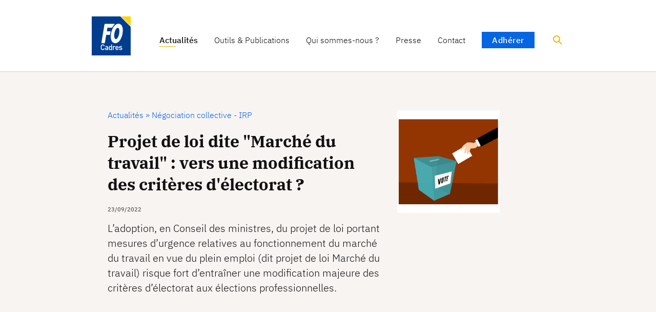

--- FILE ---
content_type: text/html
request_url: https://www.fo-cadres.fr/actualites/negociation-collective-irp/projet-de-loi-dite-marche-du-travail-vers-une-modification-des-criteres-delectorat/
body_size: 8466
content:
<!DOCTYPE html><html lang="fr"> <head><meta charset="UTF-8"><meta name="viewport" content="width=device-width"><!-- Favicons --><link rel="apple-touch-icon" sizes="180x180" href="/apple-touch-icon.png"><link rel="icon" type="image/png" sizes="32x32" href="/favicon-32x32.png"><link rel="icon" type="image/png" sizes="16x16" href="/favicon-16x16.png"><link rel="manifest" href="/site.webmanifest"><link rel="mask-icon" href="/safari-pinned-tab.svg" color="#003d8e"><meta name="msapplication-TileColor" content="#0665e2"><meta name="theme-color" content="#ffffff"><meta name="description" content><title>Projet de loi dite &quot;Marché du travail&quot; : vers une modification des critères d&#39;él | FO-Cadres</title><script>
				var _paq = window._paq = window._paq || [];
				if (navigator.doNotTrack !== '1') {
					_paq.push(['disableCookies']);
					_paq.push(['trackPageView']);
					_paq.push(['enableLinkTracking']);
					(function() {
						var u="https://visites.edl.tools/";
						_paq.push(['setTrackerUrl', u+'matomo.php']);
						_paq.push(['setSiteId', '1']);
						var d=document, g=d.createElement('script'), s=d.getElementsByTagName('script')[0];
						g.async=true; g.src=u+'matomo.js'; s.parentNode.insertBefore(g,s);
					})();
				}
			</script><script type="application/ld+json">[{"@context":"https://schema.org","@type":"NewsArticle","headline":"Projet de loi dite \"Marché du travail\" : vers une modification des critères d'électorat ?","image":"https://foc.media.fo-cadres.fr/FO_Cadres_VOTE_107e059c39.png","datePublished":"2022-09-23T09:46:54.000Z","dateModified":"2022-09-23T09:46:54.000Z","author":[{"@type":"Organization","name":"FO Cadres","url":"https://fo-cadres.fr/qui-sommes-nous/"}]},{"@context":"https://schema.org","@type":"BreadcrumbList","itemListElement":[{"@type":"ListItem","position":1,"item":{"@id":"https://fo-cadres.fr/actualites/","name":"Actualités"}},{"@type":"ListItem","position":2,"item":{"@id":"https://fo-cadres.fr/actualites/categories/negociation-collective-irp/","name":"Négociation collective - IRP"}},{"@type":"ListItem","position":3,"item":{"@id":"https://fo-cadres.fr/actualites/negociation-collective-irp/projet-de-loi-dite-marche-du-travail-vers-une-modification-des-criteres-delectorat/","name":"Projet de loi dite \"Marché du travail\" : vers une modification des critères d'électorat ?"}}]}]</script><link rel="canonical" href="https://www.fo-cadres.fr/actualites/negociation-collective-irp/projet-de-loi-dite-marche-du-travail-vers-une-modification-des-criteres-delectorat/"><!-- OpenGraph --><meta property="og:title" content="Projet de loi dite &#34;Marché du travail&#34; : vers une modification des critères d'électorat ?">
			<meta property="og:description">
			<meta property="og:type" content="article">
			<meta property="og:url" content="https://fo-cadres.fr/actualites/negociation-collective-irp/projet-de-loi-dite-marche-du-travail-vers-une-modification-des-criteres-delectorat/">
			<meta property="og:locale" content="en">
			<meta property="og:image" content="https://foc.media.fo-cadres.fr/FO_Cadres_VOTE_107e059c39.png"><!-- Twitter Card --><meta name="twitter:site" content="@FOCadres">
			<meta name="twitter:title" content="Projet de loi dite &#34;Marché du travail&#34; : vers une modification des critères d'électorat ?">
			<meta name="twitter:type" content="article">
			<meta name="twitter:url" content="https://fo-cadres.fr/actualites/negociation-collective-irp/projet-de-loi-dite-marche-du-travail-vers-une-modification-des-criteres-delectorat/">
			<meta name="twitter:image" content="https://foc.media.fo-cadres.fr/FO_Cadres_VOTE_107e059c39.png">
			<meta name="twitter:card" content="summary_large_image"><link rel="stylesheet" href="/_astro/_path_.DCvSUSz3.css">
<link rel="stylesheet" href="/_astro/_path_.CiLn0YkO.css">
<link rel="stylesheet" href="/_astro/index.BOmzkYBy.css">
<link rel="stylesheet" href="/_astro/_path_.DDIZ3L55.css">
<link rel="stylesheet" href="/_astro/index.Cg8c8vjL.css">
<link rel="stylesheet" href="/_astro/_path_.BvJsfinC.css">
<link rel="stylesheet" href="/_astro/index.DwhpsGpz.css"></head> <body> <header class="header" data-astro-cid-kjxttane> <div class="logo" data-astro-cid-kjxttane> <a href="/" class="logo-link" data-astro-cid-t7rgourh> <svg version="1.1" viewBox="0 0 193.74 193.85" xml:space="preserve" xmlns="http://www.w3.org/2000/svg" data-astro-cid-t7rgourh="true"><g transform="translate(-9.5048,-10.222)"><path d="m9.5048 10.222v193.85h193.74v-142.4l-51.447-51.447z" fill="#003d8e" stroke-width=".602"></path><path d="m155.12 10.222 48.124 48.124v-48.124z" fill="#fed501" stroke-width=".602"></path><g fill="#fff"><path d="m121.16 46.891h-45.065c-2.7978 0-2.8744 1.7355-3.193 3.2904l-15.178 89.918c-0.19874 1.6865 0.10482 3.1202 1.7714 3.1202h12.876c0.87379 0 2.2479-0.49656 2.5706-3.1766l6.0514-35.228c0.17787-1.0009 0.78235-2.6585 2.6822-2.6585h14.381c1.9355-0.0803 2.7156-1.1145 2.8717-2.4942 0.52816-4.6657 1.4817-8.8098 2.6315-13.149 0.17274-1.1679-0.43076-2.0786-1.818-2.0786h-15.182c-1.3098 0-2.1816-1.165-1.759-3.0445l2.2784-12.848c0.23042-1.0262 0.93208-2.5681 2.8826-2.5681l18.105 0.17349c2.0283 0 3.0797-0.66602 4.1637-2.2005 2.3639-4.69 6.1757-9.4607 10.386-14.11 0.60858-0.61468 1.1733-1.0084 1.0066-1.777-0.20415-0.94125-1.5934-1.1695-2.4628-1.1695z" stroke-width=".602"></path><path d="m141.83 46.472c-16.009 0.26817-29.455 18.984-35.457 44.514-6.7628 28.766 1.1135 49.615 16.941 52.164 16.084 2.5903 32.712-15.258 38.646-43.71 5.571-26.714 0.99648-50.314-16.895-52.771-1.0886-0.14954-2.1672-0.21373-3.2344-0.19585zm-3.2076 20.57c0.43876-0.0096 0.8786 0.02805 1.3188 0.1142 7.2346 1.4161 8.6336 15.092 5.5562 30.467-3.1219 15.598-10.646 26.614-17.138 25.121-6.3895-1.4687-9.0234-14.233-5.7123-30.122 3.0718-14.74 9.3943-25.437 15.976-25.581z" stroke-width="1.2361"></path><g stroke-width=".19696"><path d="m62.863 177.24c-1.2649-0.21754-1.7658-0.37076-2.8999-0.88707-1.0829-0.49298-2.5944-1.7059-3.4433-2.763-0.85741-1.0677-1.512-2.5566-1.7413-3.9604-0.35441-2.1702-0.35555-10.15-0.0017-12.335 0.60234-3.7207 3.6074-6.716 7.5561-7.5316 0.89542-0.18495 3.0215-0.18495 3.9169 0 2.6966 0.55701 4.9742 2.1864 6.3509 4.5436 0.50197 0.85948 1.0185 2.1648 1.1574 2.9246l0.05169 0.28284-4.2706-0.0463-0.17842-0.44369c-0.56298-1.4-1.7802-2.5495-3.3171-3.1324-0.52505-0.19914-0.70512-0.22132-1.7955-0.22111-1.1171 0-1.2627 0.0193-1.8611 0.2439-0.81685 0.30657-1.4365 0.70061-2.0148 1.2813-0.59024 0.59266-0.72708 0.77365-1.0251 1.3559-0.6157 1.203-0.76726 2.5803-0.76824 6.9812-0.0012 5.5067 0.24786 6.6328 1.8083 8.1748 0.79284 0.78349 1.4818 1.1956 2.3979 1.4342 0.62602 0.16306 2.3528 0.16153 2.9696-3e-3 1.463-0.38938 2.8742-1.6608 3.7267-3.3576l0.1196-0.23806h4.2081l-0.05148 0.28134c-0.17379 0.94966-0.96916 2.7208-1.6591 3.6944-1.1934 1.6841-3.2157 3.0579-5.167 3.5099-1.2372 0.28661-3.0755 0.38207-4.0685 0.21129z"></path><path d="m81.063 177.24c-1.0582-0.19671-1.409-0.30742-2.2207-0.70097-1.8113-0.87812-2.8525-2.3118-3.1496-4.3366-0.17627-1.2014 0.06477-2.5255 0.65036-3.5726 0.65511-1.1714 1.6994-2.0205 3.095-2.5164 0.92778-0.32969 1.5872-0.38158 4.8494-0.38159l3.1812-2e-5v-1.1644c0-0.6404-0.04407-1.3708-0.09793-1.6231-0.29087-1.3625-1.384-1.8833-3.9581-1.8858-1.903-2e-3 -2.6814 0.22669-3.4436 1.011l-0.38175 0.39279-0.83073-0.63759c-0.4569-0.35068-1.0861-0.83327-1.3981-1.0724-0.31206-0.23915-0.58404-0.48479-0.6044-0.54586-0.06501-0.19504 1.2823-1.4214 1.933-1.7596 1.1388-0.59173 2.0475-0.82815 3.5444-0.9222 1.9749-0.12407 4.1879 0.13707 5.367 0.63331 0.79146 0.3331 0.97628 0.43428 1.4716 0.80558 0.68938 0.51678 1.2054 1.1384 1.5584 1.8773 0.57449 1.2026 0.56245 1.0088 0.56245 9.0514v7.266h-3.7223v-0.86564c0-0.55492-0.03311-0.86565-0.09224-0.86565-0.05073 0-0.33315 0.24668-0.62759 0.54817-0.6112 0.62583-0.80718 0.76033-1.4054 0.96455-1.0348 0.35326-3.1844 0.50407-4.2805 0.30033zm4.5879-3.696c1.1329-0.36012 1.507-0.83783 1.695-2.1647 0.06572-0.46378 0.12025-1.223 0.12117-1.6872l0.0017-0.844-2.8783 3e-3c-3.49 4e-3 -3.8777 0.069-4.7 0.79106-0.4812 0.4225-0.6453 0.824-0.6453 1.5788 0 0.35674 0.04654 0.75757 0.10342 0.89074 0.35774 0.83753 1.2632 1.4195 2.4749 1.5907 0.8291 0.11712 3.2797 0.0157 3.8275-0.15846z"></path><path d="m99.708 177.2c-0.26965-0.059-0.69814-0.17872-0.95221-0.26613-0.56449-0.19422-1.7569-0.9451-2.2141-1.3942-0.79344-0.77946-1.4852-1.9593-1.6671-2.843-0.42286-2.0554-0.46785-7.8012-0.07894-10.083 0.18636-1.0933 0.36281-1.535 0.96003-2.403 0.74015-1.0758 2.2295-2.172 3.3443-2.4616 1.0352-0.26892 2.7233-0.34041 3.6519-0.0616 1.0077 0.30259 2.3827 1.1622 3.1065 1.8681 0.11362 0.11081 0.24022 0.20148 0.28134 0.20148 0.0411 0 0.0748-2.2593 0.0748-5.0207v-5.0207h3.8088v27.441h-3.8088v-1.0388c0-0.57132-0.023-1.0388-0.0511-1.0388s-0.28713 0.2103-0.57569 0.46734c-0.60784 0.54144-1.6502 1.1807-2.2732 1.394-1.1361 0.38909-2.5492 0.49078-3.6066 0.25956zm4.3424-4.001c0.30947-0.14276 0.70782-0.40696 0.88523-0.58713 0.31357-0.31844 0.73028-1.0728 0.93241-1.6878 0.20821-0.63359 0.34106-1.9972 0.34372-3.5281 7e-3 -3.8351-0.7165-5.4278-2.724-5.9994-0.69373-0.19753-1.9636-0.1611-2.6919 0.0772-1.2878 0.42137-1.921 1.2607-2.2968 3.0444-0.18074 0.85781-0.14992 5.1031 0.04335 5.9729 0.29788 1.3406 0.95749 2.3069 1.8418 2.698 0.59663 0.26392 1.0373 0.32592 2.1081 0.2966 0.89123-0.0244 1.0544-0.0544 1.5582-0.28684z"></path><path d="m134.29 177.24c-1.9589-0.33691-3.2002-0.91144-4.362-2.0191-1.1076-1.056-1.9914-2.7476-2.3332-4.466-0.27822-1.3989-0.31659-1.7976-0.31659-3.2894 0-1.49 0.0358-1.8634 0.31518-3.2894 0.34105-1.7407 1.2128-3.4574 2.296-4.5214 1.3319-1.3083 2.7487-1.9598 4.6169-2.1231 2.5514-0.22299 4.8021 0.59849 6.4976 2.3716 0.66275 0.69307 0.98192 1.1437 1.4019 1.9791 0.66476 1.3225 0.83997 2.3628 0.84199 4.999l2e-3 1.9693h-12.226l0.0621 0.67087c0.15627 1.6873 0.99904 3.0785 2.238 3.6946 0.87392 0.43454 1.2682 0.52046 2.3946 0.52182 1.046 1e-3 1.4467-0.0692 2.229-0.3921 0.8342-0.34427 1.4745-0.75027 1.8674-1.1841 0.20291-0.22402 0.26155-0.23604 0.42244-0.0866 0.0641 0.0595 0.36873 0.3219 0.67705 0.58309 0.30832 0.26118 0.60356 0.51561 0.65608 0.56541 0.0525 0.0498 0.35545 0.30145 0.67318 0.55924l0.57769 0.4687-0.54334 0.54915c-1.0176 1.0285-2.3938 1.8256-3.7895 2.1949-1.1995 0.31741-3.1231 0.42942-4.1984 0.24449zm5.102-12.09c-0.18433-2.0153-1.255-3.4674-2.9117-3.949-0.59573-0.17318-1.8861-0.18614-2.4146-0.0242-1.7293 0.52978-2.7805 1.9319-2.9789 3.9732l-0.0568 0.58431h8.4154z"></path><path d="m114.67 167.42v-9.7385h3.8088v1.0388c0 0.78949 0.0267 1.0388 0.11145 1.0388 0.0613 0 0.30478-0.1984 0.54105-0.44088 0.47499-0.48749 1.1705-0.98643 1.7796-1.2766 0.80229-0.38217 1.6521-0.55437 2.7185-0.55437 1.0453 0 2.0202 0.19447 2.895 0.69088 0.21699 0.12313 0.49533 0.27571 0.61857 0.33908 0.12321 0.0634 0.29019 0.18831 0.37103 0.27765 0.14006 0.15477 0.12548 0.1885-0.30902 0.7148-0.2508 0.3038-0.47677 0.57185-0.50213 0.59565-0.0254 0.0238-0.42914 0.50027-0.89727 1.0588l-0.85112 1.0155-0.35952-0.24533c-0.65259-0.44533-1.3146-0.64297-2.1774-0.65006-1.6203-0.0133-2.9353 0.7573-3.5103 2.0571-0.41161 0.93047-0.4284 1.2332-0.4284 7.72v6.0971h-3.8088z"></path><path d="m151.63 177.24c-1.4917-0.22677-2.9762-0.72029-4.1118-1.367-0.28566-0.16267-0.59785-0.33904-0.69373-0.39194-0.29833-0.16456-0.75316-0.49919-1.4104-1.0377l-0.63249-0.51823 2.6382-2.6424 0.17901 0.19893c0.50408 0.56011 1.8512 1.4385 2.6256 1.7119 1.299 0.45867 1.7382 0.53198 3.2234 0.53802 1.1824 5e-3 1.5177-0.0228 1.9477-0.16061 0.95703-0.30664 1.6576-0.82339 1.9146-1.4123 0.17151-0.393 0.19207-1.5408 0.0329-1.8382-0.40048-0.74828-1.1939-1.0446-3.246-1.2123-3.6046-0.29454-3.9801-0.36675-5.3231-1.0237-0.43773-0.21413-0.83409-0.50025-1.219-0.87996-0.63607-0.6274-0.94037-1.0999-1.2668-1.967-0.19781-0.52546-0.22104-0.71294-0.22268-1.7985-2e-3 -1.299 0.0949-1.7554 0.57312-2.6991 0.7074-1.396 2.2186-2.4988 4.0825-2.9793 0.69665-0.17957 1.2166-0.2466 2.6402-0.2466 1.4365-4.5e-4 2.1555 0.0791 3.4626 0.42136 1.1171 0.2925 2.4164 0.96629 3.7421 1.9406l0.23624 0.17362-0.31989 0.39624c-0.17591 0.21793-0.34482 0.41572-0.37537 0.43952-0.0305 0.0238-0.26414 0.29648-0.51916 0.60596-0.255 0.30946-0.61781 0.72855-0.80621 0.93131-0.32053 0.34494-0.35413 0.36034-0.52254 0.23947-0.83347-0.59811-2.2466-1.215-3.3666-1.4696-0.73726-0.1676-2.532-0.17688-3.1326-0.0162-1.3128 0.35119-1.9477 1.0651-1.9477 2.1901 0 0.79333 0.37325 1.3306 1.1697 1.6839 0.44737 0.19841 2.7402 0.49447 3.9376 0.50842 1.5595 0.0182 3.4159 0.51625 4.1929 1.1249 1.293 1.013 1.8887 2.0905 2.1309 3.8542 0.54485 3.9685-2.8642 6.834-8.0716 6.7845-0.58599-6e-3 -1.2797-0.0427-1.5416-0.0825z"></path></g></g></g></svg> </a>  </div> <nav class="nav" data-astro-cid-kjxttane> <main-menu data-astro-cid-hiaycgmo="true"><div class="mobile-search" data-astro-cid-hiaycgmo><a href="/recherche" class="main-menu__search" rel="search" data-astro-cid-hiaycgmo><svg width="18" height="18" enable-background="new 3.5 0.5 18 18" version="1.1" viewBox="3.5 .5 18 18" xmlns="http://www.w3.org/2000/svg" data-astro-cid-hiaycgmo="true">
 <g fill="none" stroke="#ecb500" stroke-miterlimit="10" stroke-width="2">
  <circle cx="10.5" cy="7.5" r="6"></circle>
  <path d="m20.531 17.531-6.031-6.031"></path>
 </g>
</svg></a></div><div class="main-menu__label" data-astro-cid-hiaycgmo>Actualités<svg width="18" height="14" version="1.1" viewBox="0 0 4.7625 3.7042" xmlns="http://www.w3.org/2000/svg" data-astro-cid-hiaycgmo="true">
 <g transform="translate(-130.89 -55.801)">
  <g transform="translate(-2728.4 -193.97)" fill="#0665e2">
   <rect x="2859.3" y="249.77" width="4.7625" height=".65344"></rect>
   <rect x="2859.3" y="251.3" width="4.7625" height=".65344"></rect>
   <rect x="2859.3" y="252.82" width="4.7625" height=".65344"></rect>
  </g>
 </g>
</svg></div><ul class="main-menu" data-astro-cid-hiaycgmo><li class="main-menu__item" data-astro-cid-hiaycgmo><a class="main-menu__link current" href="/actualites/" data-astro-cid-hiaycgmo>Actualités</a></li><li class="main-menu__item" data-astro-cid-hiaycgmo><a class="main-menu__link" href="/outils-publications/" data-astro-cid-hiaycgmo>Outils &amp; Publications</a></li><li class="main-menu__item" data-astro-cid-hiaycgmo><a class="main-menu__link" href="/qui-sommes-nous/" data-astro-cid-hiaycgmo>Qui sommes-nous ?</a></li><li class="main-menu__item" data-astro-cid-hiaycgmo><a class="main-menu__link" href="/actualites/categories/communiques-de-presse/" data-astro-cid-hiaycgmo>Presse</a></li><li class="main-menu__item" data-astro-cid-hiaycgmo><a class="main-menu__link" href="/contact/" data-astro-cid-hiaycgmo>Contact</a></li><li class="main-menu__item" data-astro-cid-hiaycgmo><a class="main-menu__button" href="/adherer/" data-astro-cid-hiaycgmo>Adhérer</a></li><li class="main-menu__item main-menu__item--search" data-astro-cid-hiaycgmo><a href="/recherche" class="main-menu__search" rel="search" data-astro-cid-hiaycgmo><svg width="18" height="18" enable-background="new 3.5 0.5 18 18" version="1.1" viewBox="3.5 .5 18 18" xmlns="http://www.w3.org/2000/svg" data-astro-cid-hiaycgmo="true">
 <g fill="none" stroke="#ecb500" stroke-miterlimit="10" stroke-width="2">
  <circle cx="10.5" cy="7.5" r="6"></circle>
  <path d="m20.531 17.531-6.031-6.031"></path>
 </g>
</svg></a></li></ul></main-menu><script type="module">class s extends HTMLElement{constructor(){super();const n=this.querySelector(".main-menu__label");let e=this.querySelector(".main-menu");n.addEventListener("click",()=>{console.log(e.classList),e.classList.toggle("is-active")})}}customElements.define("main-menu",s);</script> </nav> </header>  <div class="container"> <main data-astro-cid-2kiaggm5><header class="page-header" data-astro-cid-wav6mvzk> <div class="inner inner--narrow" data-astro-cid-wav6mvzk>  <div class="menu" data-astro-cid-wav6mvzk></div> <div class="intro" slot="intro" data-astro-cid-wav6mvzk></div> <div class="post-heading" data-astro-cid-y6nkavbe> <div class="inner" data-astro-cid-y6nkavbe> <div class="breadcrumb" data-astro-cid-y6nkavbe> <a href="/actualites/" class="link" data-astro-cid-o5mcr4wl>Actualités »</a><a class="link" href="/actualites/categories/negociation-collective-irp/" data-astro-cid-o5mcr4wl> Négociation collective - IRP </a>  </div> <h1 class="post-title" data-astro-cid-y6nkavbe> Projet de loi dite &quot;Marché du travail&quot; : vers une modification des critères d&#39;électorat ?  </h1> <div class="date" data-astro-cid-a4olp724> 23/09/2022 </div>  <img class="post-img" src="https://foc.media.fo-cadres.fr/FO_Cadres_VOTE_107e059c39.png" data-astro-cid-y6nkavbe> <div class="post-intro" data-astro-cid-y6nkavbe>L’adoption, en Conseil des ministres, du projet de loi portant mesures d’urgence relatives au fonctionnement du marché du travail en vue du plein emploi (dit projet de loi Marché du travail) risque fort d’entraîner une modification majeure des critères d’électorat aux élections professionnelles.</div>  </div> </div>  </div> </header> <section class="page-section narrow" data-astro-cid-inm2xuo5> <div class="page-deco" data-astro-cid-inm2xuo5></div> <div class="page-inner" data-astro-cid-inm2xuo5> <article class="post-content" data-astro-cid-2kiaggm5>Initialement établis par l’article L. 2314-18 du Code du travail, ces conditions n’ont que très peu évolué depuis 1982 : <em>« (…) sont électeurs les salariés des deux sexes, âgés de seize ans révolus, travaillant depuis trois mois au moins dans l’entreprise et n’ayant fait l’objet d’aucune interdiction, déchéance ou incapacité relatives à leurs droits civiques »</em>. Toutefois, selon la jurisprudence n° 19-25233 du 31 mars 2001, sont exclus du corps électoral <em>« les salariés qui soit disposent d’une délégation écrite particulière d’autorité leur permettant d’être assimilés au chef d’entreprise, soit représentent effectivement l’employeur devant les institutions représentatives »</em>.<br><br>Mais saisi par une Question prioritaire de constitutionnalité par la Cour de cassation, le Conseil constitutionnel a jugé l’article L.2314-18 contraire à la Constitution, considérant que de telles dispositions interdisaient de manière systématique les salariés précités à participer en qualité d’électeurs aux élections professionnelles, ce qui, selon les Sages, constituait une <em>« atteinte manifestement disproportionnée au principe de participation des travailleurs »</em>.<br><br>Dans la mouture définitive du projet de loi adoptée en Conseil des ministres, les conditions d’électorat sont donc distinguées, des critères d’éligibilité et les salariés disposant d’une délégation d’autorité ou représentant directement l’employeur seront désormais conviés aux prochains scrutins. Ils ne pourront cependant pas prétendre à se porter candidats.<br><br>FO a pris acte de cet état de fait.</article> </div> </section> </main> </div> <footer class="page-footer" data-astro-cid-xbznjq3z> <div class="page-footer__inner" data-astro-cid-xbznjq3z> <div class="page-footer__logo" data-astro-cid-xbznjq3z> <a href="/" class="logo-link logo-link--footer" data-astro-cid-t7rgourh> <svg version="1.1" viewBox="0 0 193.74 193.85" xml:space="preserve" xmlns="http://www.w3.org/2000/svg" data-astro-cid-t7rgourh="true"><g transform="translate(-9.5048,-10.222)"><path d="m9.5048 10.222v193.85h193.74v-142.4l-51.447-51.447z" fill="#003d8e" stroke-width=".602"></path><path d="m155.12 10.222 48.124 48.124v-48.124z" fill="#fed501" stroke-width=".602"></path><g fill="#fff"><path d="m121.16 46.891h-45.065c-2.7978 0-2.8744 1.7355-3.193 3.2904l-15.178 89.918c-0.19874 1.6865 0.10482 3.1202 1.7714 3.1202h12.876c0.87379 0 2.2479-0.49656 2.5706-3.1766l6.0514-35.228c0.17787-1.0009 0.78235-2.6585 2.6822-2.6585h14.381c1.9355-0.0803 2.7156-1.1145 2.8717-2.4942 0.52816-4.6657 1.4817-8.8098 2.6315-13.149 0.17274-1.1679-0.43076-2.0786-1.818-2.0786h-15.182c-1.3098 0-2.1816-1.165-1.759-3.0445l2.2784-12.848c0.23042-1.0262 0.93208-2.5681 2.8826-2.5681l18.105 0.17349c2.0283 0 3.0797-0.66602 4.1637-2.2005 2.3639-4.69 6.1757-9.4607 10.386-14.11 0.60858-0.61468 1.1733-1.0084 1.0066-1.777-0.20415-0.94125-1.5934-1.1695-2.4628-1.1695z" stroke-width=".602"></path><path d="m141.83 46.472c-16.009 0.26817-29.455 18.984-35.457 44.514-6.7628 28.766 1.1135 49.615 16.941 52.164 16.084 2.5903 32.712-15.258 38.646-43.71 5.571-26.714 0.99648-50.314-16.895-52.771-1.0886-0.14954-2.1672-0.21373-3.2344-0.19585zm-3.2076 20.57c0.43876-0.0096 0.8786 0.02805 1.3188 0.1142 7.2346 1.4161 8.6336 15.092 5.5562 30.467-3.1219 15.598-10.646 26.614-17.138 25.121-6.3895-1.4687-9.0234-14.233-5.7123-30.122 3.0718-14.74 9.3943-25.437 15.976-25.581z" stroke-width="1.2361"></path><g stroke-width=".19696"><path d="m62.863 177.24c-1.2649-0.21754-1.7658-0.37076-2.8999-0.88707-1.0829-0.49298-2.5944-1.7059-3.4433-2.763-0.85741-1.0677-1.512-2.5566-1.7413-3.9604-0.35441-2.1702-0.35555-10.15-0.0017-12.335 0.60234-3.7207 3.6074-6.716 7.5561-7.5316 0.89542-0.18495 3.0215-0.18495 3.9169 0 2.6966 0.55701 4.9742 2.1864 6.3509 4.5436 0.50197 0.85948 1.0185 2.1648 1.1574 2.9246l0.05169 0.28284-4.2706-0.0463-0.17842-0.44369c-0.56298-1.4-1.7802-2.5495-3.3171-3.1324-0.52505-0.19914-0.70512-0.22132-1.7955-0.22111-1.1171 0-1.2627 0.0193-1.8611 0.2439-0.81685 0.30657-1.4365 0.70061-2.0148 1.2813-0.59024 0.59266-0.72708 0.77365-1.0251 1.3559-0.6157 1.203-0.76726 2.5803-0.76824 6.9812-0.0012 5.5067 0.24786 6.6328 1.8083 8.1748 0.79284 0.78349 1.4818 1.1956 2.3979 1.4342 0.62602 0.16306 2.3528 0.16153 2.9696-3e-3 1.463-0.38938 2.8742-1.6608 3.7267-3.3576l0.1196-0.23806h4.2081l-0.05148 0.28134c-0.17379 0.94966-0.96916 2.7208-1.6591 3.6944-1.1934 1.6841-3.2157 3.0579-5.167 3.5099-1.2372 0.28661-3.0755 0.38207-4.0685 0.21129z"></path><path d="m81.063 177.24c-1.0582-0.19671-1.409-0.30742-2.2207-0.70097-1.8113-0.87812-2.8525-2.3118-3.1496-4.3366-0.17627-1.2014 0.06477-2.5255 0.65036-3.5726 0.65511-1.1714 1.6994-2.0205 3.095-2.5164 0.92778-0.32969 1.5872-0.38158 4.8494-0.38159l3.1812-2e-5v-1.1644c0-0.6404-0.04407-1.3708-0.09793-1.6231-0.29087-1.3625-1.384-1.8833-3.9581-1.8858-1.903-2e-3 -2.6814 0.22669-3.4436 1.011l-0.38175 0.39279-0.83073-0.63759c-0.4569-0.35068-1.0861-0.83327-1.3981-1.0724-0.31206-0.23915-0.58404-0.48479-0.6044-0.54586-0.06501-0.19504 1.2823-1.4214 1.933-1.7596 1.1388-0.59173 2.0475-0.82815 3.5444-0.9222 1.9749-0.12407 4.1879 0.13707 5.367 0.63331 0.79146 0.3331 0.97628 0.43428 1.4716 0.80558 0.68938 0.51678 1.2054 1.1384 1.5584 1.8773 0.57449 1.2026 0.56245 1.0088 0.56245 9.0514v7.266h-3.7223v-0.86564c0-0.55492-0.03311-0.86565-0.09224-0.86565-0.05073 0-0.33315 0.24668-0.62759 0.54817-0.6112 0.62583-0.80718 0.76033-1.4054 0.96455-1.0348 0.35326-3.1844 0.50407-4.2805 0.30033zm4.5879-3.696c1.1329-0.36012 1.507-0.83783 1.695-2.1647 0.06572-0.46378 0.12025-1.223 0.12117-1.6872l0.0017-0.844-2.8783 3e-3c-3.49 4e-3 -3.8777 0.069-4.7 0.79106-0.4812 0.4225-0.6453 0.824-0.6453 1.5788 0 0.35674 0.04654 0.75757 0.10342 0.89074 0.35774 0.83753 1.2632 1.4195 2.4749 1.5907 0.8291 0.11712 3.2797 0.0157 3.8275-0.15846z"></path><path d="m99.708 177.2c-0.26965-0.059-0.69814-0.17872-0.95221-0.26613-0.56449-0.19422-1.7569-0.9451-2.2141-1.3942-0.79344-0.77946-1.4852-1.9593-1.6671-2.843-0.42286-2.0554-0.46785-7.8012-0.07894-10.083 0.18636-1.0933 0.36281-1.535 0.96003-2.403 0.74015-1.0758 2.2295-2.172 3.3443-2.4616 1.0352-0.26892 2.7233-0.34041 3.6519-0.0616 1.0077 0.30259 2.3827 1.1622 3.1065 1.8681 0.11362 0.11081 0.24022 0.20148 0.28134 0.20148 0.0411 0 0.0748-2.2593 0.0748-5.0207v-5.0207h3.8088v27.441h-3.8088v-1.0388c0-0.57132-0.023-1.0388-0.0511-1.0388s-0.28713 0.2103-0.57569 0.46734c-0.60784 0.54144-1.6502 1.1807-2.2732 1.394-1.1361 0.38909-2.5492 0.49078-3.6066 0.25956zm4.3424-4.001c0.30947-0.14276 0.70782-0.40696 0.88523-0.58713 0.31357-0.31844 0.73028-1.0728 0.93241-1.6878 0.20821-0.63359 0.34106-1.9972 0.34372-3.5281 7e-3 -3.8351-0.7165-5.4278-2.724-5.9994-0.69373-0.19753-1.9636-0.1611-2.6919 0.0772-1.2878 0.42137-1.921 1.2607-2.2968 3.0444-0.18074 0.85781-0.14992 5.1031 0.04335 5.9729 0.29788 1.3406 0.95749 2.3069 1.8418 2.698 0.59663 0.26392 1.0373 0.32592 2.1081 0.2966 0.89123-0.0244 1.0544-0.0544 1.5582-0.28684z"></path><path d="m134.29 177.24c-1.9589-0.33691-3.2002-0.91144-4.362-2.0191-1.1076-1.056-1.9914-2.7476-2.3332-4.466-0.27822-1.3989-0.31659-1.7976-0.31659-3.2894 0-1.49 0.0358-1.8634 0.31518-3.2894 0.34105-1.7407 1.2128-3.4574 2.296-4.5214 1.3319-1.3083 2.7487-1.9598 4.6169-2.1231 2.5514-0.22299 4.8021 0.59849 6.4976 2.3716 0.66275 0.69307 0.98192 1.1437 1.4019 1.9791 0.66476 1.3225 0.83997 2.3628 0.84199 4.999l2e-3 1.9693h-12.226l0.0621 0.67087c0.15627 1.6873 0.99904 3.0785 2.238 3.6946 0.87392 0.43454 1.2682 0.52046 2.3946 0.52182 1.046 1e-3 1.4467-0.0692 2.229-0.3921 0.8342-0.34427 1.4745-0.75027 1.8674-1.1841 0.20291-0.22402 0.26155-0.23604 0.42244-0.0866 0.0641 0.0595 0.36873 0.3219 0.67705 0.58309 0.30832 0.26118 0.60356 0.51561 0.65608 0.56541 0.0525 0.0498 0.35545 0.30145 0.67318 0.55924l0.57769 0.4687-0.54334 0.54915c-1.0176 1.0285-2.3938 1.8256-3.7895 2.1949-1.1995 0.31741-3.1231 0.42942-4.1984 0.24449zm5.102-12.09c-0.18433-2.0153-1.255-3.4674-2.9117-3.949-0.59573-0.17318-1.8861-0.18614-2.4146-0.0242-1.7293 0.52978-2.7805 1.9319-2.9789 3.9732l-0.0568 0.58431h8.4154z"></path><path d="m114.67 167.42v-9.7385h3.8088v1.0388c0 0.78949 0.0267 1.0388 0.11145 1.0388 0.0613 0 0.30478-0.1984 0.54105-0.44088 0.47499-0.48749 1.1705-0.98643 1.7796-1.2766 0.80229-0.38217 1.6521-0.55437 2.7185-0.55437 1.0453 0 2.0202 0.19447 2.895 0.69088 0.21699 0.12313 0.49533 0.27571 0.61857 0.33908 0.12321 0.0634 0.29019 0.18831 0.37103 0.27765 0.14006 0.15477 0.12548 0.1885-0.30902 0.7148-0.2508 0.3038-0.47677 0.57185-0.50213 0.59565-0.0254 0.0238-0.42914 0.50027-0.89727 1.0588l-0.85112 1.0155-0.35952-0.24533c-0.65259-0.44533-1.3146-0.64297-2.1774-0.65006-1.6203-0.0133-2.9353 0.7573-3.5103 2.0571-0.41161 0.93047-0.4284 1.2332-0.4284 7.72v6.0971h-3.8088z"></path><path d="m151.63 177.24c-1.4917-0.22677-2.9762-0.72029-4.1118-1.367-0.28566-0.16267-0.59785-0.33904-0.69373-0.39194-0.29833-0.16456-0.75316-0.49919-1.4104-1.0377l-0.63249-0.51823 2.6382-2.6424 0.17901 0.19893c0.50408 0.56011 1.8512 1.4385 2.6256 1.7119 1.299 0.45867 1.7382 0.53198 3.2234 0.53802 1.1824 5e-3 1.5177-0.0228 1.9477-0.16061 0.95703-0.30664 1.6576-0.82339 1.9146-1.4123 0.17151-0.393 0.19207-1.5408 0.0329-1.8382-0.40048-0.74828-1.1939-1.0446-3.246-1.2123-3.6046-0.29454-3.9801-0.36675-5.3231-1.0237-0.43773-0.21413-0.83409-0.50025-1.219-0.87996-0.63607-0.6274-0.94037-1.0999-1.2668-1.967-0.19781-0.52546-0.22104-0.71294-0.22268-1.7985-2e-3 -1.299 0.0949-1.7554 0.57312-2.6991 0.7074-1.396 2.2186-2.4988 4.0825-2.9793 0.69665-0.17957 1.2166-0.2466 2.6402-0.2466 1.4365-4.5e-4 2.1555 0.0791 3.4626 0.42136 1.1171 0.2925 2.4164 0.96629 3.7421 1.9406l0.23624 0.17362-0.31989 0.39624c-0.17591 0.21793-0.34482 0.41572-0.37537 0.43952-0.0305 0.0238-0.26414 0.29648-0.51916 0.60596-0.255 0.30946-0.61781 0.72855-0.80621 0.93131-0.32053 0.34494-0.35413 0.36034-0.52254 0.23947-0.83347-0.59811-2.2466-1.215-3.3666-1.4696-0.73726-0.1676-2.532-0.17688-3.1326-0.0162-1.3128 0.35119-1.9477 1.0651-1.9477 2.1901 0 0.79333 0.37325 1.3306 1.1697 1.6839 0.44737 0.19841 2.7402 0.49447 3.9376 0.50842 1.5595 0.0182 3.4159 0.51625 4.1929 1.1249 1.293 1.013 1.8887 2.0905 2.1309 3.8542 0.54485 3.9685-2.8642 6.834-8.0716 6.7845-0.58599-6e-3 -1.2797-0.0427-1.5416-0.0825z"></path></g></g></g></svg> </a>  </div> <nav class="nav" data-astro-cid-xbznjq3z> <ul class="main-menu" data-astro-cid-pyn4uk6y><li class="main-menu__item" data-astro-cid-pyn4uk6y><a class="main-menu__link" href="/nos-partenaires/" data-astro-cid-pyn4uk6y>Nos partenaires</a></li><li class="main-menu__item" data-astro-cid-pyn4uk6y><a class="main-menu__link" href="/qui-sommes-nous/notre-reseau/" data-astro-cid-pyn4uk6y>Notre réseau</a></li><li class="main-menu__item" data-astro-cid-pyn4uk6y><a class="main-menu__link" href="/actualites/categories/communiques-de-presse/" data-astro-cid-pyn4uk6y>Presse</a></li><li class="main-menu__item" data-astro-cid-pyn4uk6y><a class="main-menu__link" href="/contact/" data-astro-cid-pyn4uk6y>Contact</a></li><li class="main-menu__item" data-astro-cid-pyn4uk6y><a class="main-menu__link" href="/mentions-legales/" data-astro-cid-pyn4uk6y>Mentions légales</a></li></ul> </nav> <ul class="main-menu" data-astro-cid-sfi6c4ij><li class="main-menu__item" data-astro-cid-sfi6c4ij><a class="main-menu__link" href="https://www.linkedin.com/company/fo-cadres" data-astro-cid-sfi6c4ij><svg width="32" height="32" version="1.1" viewBox="0 0 8.4667 8.4667" xmlns="http://www.w3.org/2000/svg" data-astro-cid-sfi6c4ij="true">
 <g transform="translate(-51.023 -53.116)">
  <rect x="51.023" y="53.116" width="8.4667" height="8.4667" fill="#0665e2"></rect>
  <g transform="translate(-1469.8 -567.13)" fill="#fff">
   <path d="m1523.7 622.14c0.257 0 0.4659 0.20887 0.4659 0.46599 0 0.25738-0.2089 0.46627-0.4659 0.46627-0.2576 0-0.4659-0.20889-0.4659-0.46627 0-0.25712 0.2083-0.46599 0.4659-0.46599m-0.4021 1.2859h0.8042v2.5865h-0.8042v-2.5865"></path>
   <path d="m1524.6 623.43h0.7712v0.35325h0.011c0.1073-0.20327 0.3696-0.41774 0.7607-0.41774 0.8135 0 0.9637 0.53557 0.9637 1.2323v1.4187h-0.803v-1.2578c0-0.30013-0.01-0.68592-0.4178-0.68592-0.4183 0-0.4821 0.32677-0.4821 0.66414v1.2795h-0.8037v-2.5865"></path>
  </g>
 </g>
</svg></a></li><li class="main-menu__item" data-astro-cid-sfi6c4ij><a class="main-menu__link" href="https://twitter.com/FOCadres" data-astro-cid-sfi6c4ij><svg width="32" height="32" version="1.1" viewBox="0 0 8.4667 8.4667" xmlns="http://www.w3.org/2000/svg" data-astro-cid-sfi6c4ij="true">
 <g transform="translate(-63.37 -53.116)" fill="#0665e2">
  <rect x="63.37" y="53.116" width="8.4667" height="8.4667"></rect>
  <g transform="matrix(.018326 0 0 -.018326 60.45 69.835)" stroke-width="2.2532">
   <g transform="scale(.1)" fill="#0665e2" stroke-width="2.2532">
    <path d="m3369 5605.7c-316.75 0-611.57 92.852-859.8 251.99 43.879-5.179 88.527-7.828 133.8-7.828 262.78 0 504.63 89.672 696.59 240.1-245.44 4.527-452.58 166.69-523.95 389.53 34.246-6.551 69.382-10.059 105.53-10.059 51.148 0 100.7 6.852 147.77 19.668-256.59 51.524-449.93 278.22-449.93 549.98 0 2.37 0.01 4.71 0.047 7.05 75.628-42.01 162.11-67.24 254.05-70.15-150.5 100.58-249.52 272.26-249.52 466.85 0 102.8 27.652 199.14 75.933 281.98 276.64-339.34 689.93-562.64 1156.1-586.03-9.56 41.05-14.53 83.86-14.53 127.82 0 309.75 251.14 560.88 560.91 560.88 161.32 0 307.09-68.12 409.41-177.13 127.76 25.16 247.8 71.84 356.17 136.12-41.88-130.98-130.81-240.9-246.62-310.32 113.46 13.56 221.56 43.71 322.15 88.32-75.2-112.48-170.3-211.27-279.88-290.35 1.08-24.05 1.62-48.24 1.62-72.56 0-741.19-564.16-1595.9-1595.8-1595.9" fill="#fff"></path>
   </g>
  </g>
 </g>
</svg></a></li><li class="main-menu__item" data-astro-cid-sfi6c4ij><a class="main-menu__link" href="https://www.facebook.com/pages/FO-Cadres/292451577469121" data-astro-cid-sfi6c4ij><svg width="32" height="32" version="1.1" viewBox="0 0 8.4667 8.4667" xmlns="http://www.w3.org/2000/svg" data-astro-cid-sfi6c4ij="true">
 <g transform="translate(-75.717 -53.116)">
  <rect x="75.717" y="53.116" width="8.4667" height="8.4667" fill="#0665e2"></rect>
  <g transform="matrix(.033838 0 0 .033838 79.247 75.33)" fill="#fff">
   <path d="m35.906-462.3v-59.867h20.095l3.0086-23.332h-23.103v-14.896c0-6.755 1.8756-11.358 11.563-11.358l12.355-6e-3v-20.867c-2.138-0.28382-9.4711-0.91925-18.003-0.91925-17.813 0-30.008 10.873-30.008 30.841v17.206h-20.146v23.332h20.146v59.867h24.094" fill="#fff"></path>
  </g>
 </g>
</svg></a></li></ul> <div class="page-footer__copyright" data-astro-cid-xbznjq3z> <p class="nocookie" data-astro-cid-xbznjq3z>
Ce site n'utilise aucun cookie contenant des données personnelles. <a href="/mentions-legales/#no-cookie" data-astro-cid-xbznjq3z>En savoir plus »</a> </p> <p data-astro-cid-xbznjq3z>
© <span data-astro-cid-xbznjq3z>2026</span> FO-Cadres
</p> </div> </div> </footer>  </body></html>

--- FILE ---
content_type: text/css; charset=utf-8
request_url: https://www.fo-cadres.fr/_astro/_path_.DCvSUSz3.css
body_size: 3580
content:
@charset "UTF-8";main[data-astro-cid-hiaycgmo]{display:block}h1[data-astro-cid-hiaycgmo]{font-size:2em;margin:.67em 0}hr[data-astro-cid-hiaycgmo]{box-sizing:content-box;height:0;overflow:visible}pre[data-astro-cid-hiaycgmo]{font-family:monospace,monospace;font-size:1em}a[data-astro-cid-hiaycgmo]{background-color:transparent}abbr[data-astro-cid-hiaycgmo][title]{border-bottom:none;text-decoration:underline;text-decoration:underline dotted}b[data-astro-cid-hiaycgmo],strong[data-astro-cid-hiaycgmo]{font-weight:bolder}code[data-astro-cid-hiaycgmo],kbd[data-astro-cid-hiaycgmo],samp[data-astro-cid-hiaycgmo]{font-family:monospace,monospace;font-size:1em}small[data-astro-cid-hiaycgmo]{font-size:80%}sub[data-astro-cid-hiaycgmo],sup[data-astro-cid-hiaycgmo]{font-size:75%;line-height:0;position:relative;vertical-align:baseline}sub[data-astro-cid-hiaycgmo]{bottom:-.25em}sup[data-astro-cid-hiaycgmo]{top:-.5em}img[data-astro-cid-hiaycgmo]{border-style:none}button[data-astro-cid-hiaycgmo],input[data-astro-cid-hiaycgmo],optgroup[data-astro-cid-hiaycgmo],select[data-astro-cid-hiaycgmo],textarea[data-astro-cid-hiaycgmo]{font-family:inherit;font-size:100%;line-height:1.15;margin:0}button[data-astro-cid-hiaycgmo],input[data-astro-cid-hiaycgmo]{overflow:visible}button[data-astro-cid-hiaycgmo],select[data-astro-cid-hiaycgmo]{text-transform:none}button[data-astro-cid-hiaycgmo],[data-astro-cid-hiaycgmo][type=button],[data-astro-cid-hiaycgmo][type=reset],[data-astro-cid-hiaycgmo][type=submit]{-webkit-appearance:button}button[data-astro-cid-hiaycgmo]::-moz-focus-inner,[data-astro-cid-hiaycgmo][type=button]::-moz-focus-inner,[data-astro-cid-hiaycgmo][type=reset]::-moz-focus-inner,[data-astro-cid-hiaycgmo][type=submit]::-moz-focus-inner{border-style:none;padding:0}button[data-astro-cid-hiaycgmo]:-moz-focusring,[data-astro-cid-hiaycgmo][type=button]:-moz-focusring,[data-astro-cid-hiaycgmo][type=reset]:-moz-focusring,[data-astro-cid-hiaycgmo][type=submit]:-moz-focusring{outline:1px dotted ButtonText}fieldset[data-astro-cid-hiaycgmo]{padding:.35em .75em .625em}legend[data-astro-cid-hiaycgmo]{box-sizing:border-box;color:inherit;display:table;max-width:100%;padding:0;white-space:normal}progress[data-astro-cid-hiaycgmo]{vertical-align:baseline}textarea[data-astro-cid-hiaycgmo]{overflow:auto}[data-astro-cid-hiaycgmo][type=checkbox],[data-astro-cid-hiaycgmo][type=radio]{box-sizing:border-box;padding:0}[data-astro-cid-hiaycgmo][type=number]::-webkit-inner-spin-button,[data-astro-cid-hiaycgmo][type=number]::-webkit-outer-spin-button{height:auto}[data-astro-cid-hiaycgmo][type=search]{-webkit-appearance:textfield;outline-offset:-2px}[data-astro-cid-hiaycgmo][type=search]::-webkit-search-decoration{-webkit-appearance:none}::-webkit-file-upload-button [data-astro-cid-hiaycgmo]{-webkit-appearance:button;font:inherit}details[data-astro-cid-hiaycgmo]{display:block}summary[data-astro-cid-hiaycgmo]{display:list-item}template[data-astro-cid-hiaycgmo]{display:none}[data-astro-cid-hiaycgmo][hidden]{display:none}@font-face{font-family:SansLight;src:url(/fonts/IBMPlexSans-Light.woff2) format("woff2"),url(/fonts/IBMPlexSans-Light.woff) format("woff");font-weight:400;font-display:fallback}@font-face{font-family:SansRegular;src:url(/fonts/IBMPlexSans-Regular.woff2) format("woff2"),url(/fonts/IBMPlexSans-Regular.woff) format("woff");font-weight:400;font-display:fallback}@font-face{font-family:SansMedium;src:url(/fonts/IBMPlexSans-Medium.woff2) format("woff2"),url(/fonts/IBMPlexSans-Medium.woff) format("woff");font-weight:400;font-display:fallback}@font-face{font-family:SansCondensedRegular;src:url(/fonts/IBMPlexSansCondensed-Regular.woff2) format("woff2"),url(/fonts/IBMPlexSansCondensed-Regular.woff) format("woff");font-weight:400;font-display:fallback}@font-face{font-family:SansCondensedSemiBold;src:url(/fonts/IBMPlexSansCondensed-SemiBold.woff2) format("woff2"),url(/fonts/IBMPlexSansCondensed-SemiBold.woff) format("woff");font-weight:400;font-display:fallback}@font-face{font-family:SansCondensedBold;src:url(/fonts/IBMPlexSansCondensed-Bold.woff2) format("woff2"),url(/fonts/IBMPlexSansCondensed-Bold.woff) format("woff");font-weight:400;font-display:fallback}@font-face{font-family:SerifBold;src:url(/fonts/IBMPlexSerif-Bold.woff2) format("woff2"),url(/fonts/IBMPlexSerif-Bold.woff) format("woff");font-weight:400;font-display:fallback}ul[data-astro-cid-hiaycgmo]{margin:0;padding:0}.global-underline-home-banner[data-astro-cid-hiaycgmo]{position:relative}.global-underline-home-banner[data-astro-cid-hiaycgmo]:after{position:absolute;display:block;content:"";bottom:3px;left:0;right:0;border-bottom:1px solid #ecb500}@media screen and (min-width: 48em){.global-underline-home-banner[data-astro-cid-hiaycgmo]:after{content:"";bottom:4px;border-bottom:2px solid #ecb500}}.mobile-search[data-astro-cid-hiaycgmo]{position:absolute;right:4rem;top:2.75rem;cursor:pointer}.mobile-search[data-astro-cid-hiaycgmo] svg[data-astro-cid-hiaycgmo]{display:inline-block;margin-left:.75rem;vertical-align:1%}@media screen and (min-width: 48em){.mobile-search[data-astro-cid-hiaycgmo]{display:none}}.main-menu[data-astro-cid-hiaycgmo]{display:block}@media screen and (max-width: 47.9375em){.main-menu[data-astro-cid-hiaycgmo]{text-align:center;overflow:hidden;max-height:0;transition:max-height .3s ease-out;background-color:#f7f4f2}.main-menu[data-astro-cid-hiaycgmo].is-active{max-height:31.25rem;transition:max-height .3s ease-out}}@media screen and (min-width: 48em){.main-menu[data-astro-cid-hiaycgmo]{margin-top:3.25rem;margin-left:1.75rem}}@media screen and (min-width: 68.75em){.main-menu[data-astro-cid-hiaycgmo]{margin-top:1rem;margin-left:2.5rem}}.main-menu__label[data-astro-cid-hiaycgmo]{position:absolute;right:1.25rem;top:2.75rem;cursor:pointer}.main-menu__label[data-astro-cid-hiaycgmo] svg[data-astro-cid-hiaycgmo]{display:inline-block;margin-left:.75rem;vertical-align:-5%}@media screen and (min-width: 48em){.main-menu__label[data-astro-cid-hiaycgmo]{display:none}}.main-menu__search[data-astro-cid-hiaycgmo]{padding:.25rem;vertical-align:-22%}.main-menu__item[data-astro-cid-hiaycgmo]{list-style:none;margin:1.5rem 0}@media screen and (max-width: 47.9375em){.main-menu__item[data-astro-cid-hiaycgmo]:first-child{margin-top:2.5rem}.main-menu__item[data-astro-cid-hiaycgmo]:last-child{margin-bottom:2.5rem}.main-menu__item--search[data-astro-cid-hiaycgmo]{display:none}}@media screen and (min-width: 48em){.main-menu__item[data-astro-cid-hiaycgmo]{display:inline-block;margin:0 .625rem}.main-menu__item[data-astro-cid-hiaycgmo]:last-child{margin-right:0}}@media screen and (min-width: 68.75em){.main-menu__item[data-astro-cid-hiaycgmo]{margin:0 1rem}}.main-menu__link[data-astro-cid-hiaycgmo]{font-family:SansLight;font-weight:400;color:#121011;display:inline-block}.main-menu__link[data-astro-cid-hiaycgmo]:after{content:"";display:block;margin-top:.1875rem;width:2rem;height:.0625rem;background-color:transparent;transition:background-color .3s}.main-menu__link[data-astro-cid-hiaycgmo]:hover:after{content:"";background-color:#121011;transition:background-color .4s}.main-menu__link[data-astro-cid-hiaycgmo].current{font-family:SansMedium;font-weight:400}.main-menu__link[data-astro-cid-hiaycgmo].current:after{content:"";background-color:#ecb500}.main-menu__button[data-astro-cid-hiaycgmo]{font-family:SansMedium;font-weight:400;background-color:#0665e2;color:#fff;padding:.375rem 1.25rem;letter-spacing:.5px;transition:background-color .2s}@media screen and (min-width: 48em) and (max-width: 68.6875em){.main-menu__button[data-astro-cid-hiaycgmo]{position:absolute;top:1.25rem;right:1.25rem}}.main-menu__button[data-astro-cid-hiaycgmo]:hover{background-color:#054fb0;transition:background-color .3s}.main-menu__button[data-astro-cid-hiaycgmo].current{font-family:SansMedium}main[data-astro-cid-t7rgourh]{display:block}h1[data-astro-cid-t7rgourh]{font-size:2em;margin:.67em 0}hr[data-astro-cid-t7rgourh]{box-sizing:content-box;height:0;overflow:visible}pre[data-astro-cid-t7rgourh]{font-family:monospace,monospace;font-size:1em}a[data-astro-cid-t7rgourh]{background-color:transparent}abbr[data-astro-cid-t7rgourh][title]{border-bottom:none;text-decoration:underline;text-decoration:underline dotted}b[data-astro-cid-t7rgourh],strong[data-astro-cid-t7rgourh]{font-weight:bolder}code[data-astro-cid-t7rgourh],kbd[data-astro-cid-t7rgourh],samp[data-astro-cid-t7rgourh]{font-family:monospace,monospace;font-size:1em}small[data-astro-cid-t7rgourh]{font-size:80%}sub[data-astro-cid-t7rgourh],sup[data-astro-cid-t7rgourh]{font-size:75%;line-height:0;position:relative;vertical-align:baseline}sub[data-astro-cid-t7rgourh]{bottom:-.25em}sup[data-astro-cid-t7rgourh]{top:-.5em}img[data-astro-cid-t7rgourh]{border-style:none}button[data-astro-cid-t7rgourh],input[data-astro-cid-t7rgourh],optgroup[data-astro-cid-t7rgourh],select[data-astro-cid-t7rgourh],textarea[data-astro-cid-t7rgourh]{font-family:inherit;font-size:100%;line-height:1.15;margin:0}button[data-astro-cid-t7rgourh],input[data-astro-cid-t7rgourh]{overflow:visible}button[data-astro-cid-t7rgourh],select[data-astro-cid-t7rgourh]{text-transform:none}button[data-astro-cid-t7rgourh],[data-astro-cid-t7rgourh][type=button],[data-astro-cid-t7rgourh][type=reset],[data-astro-cid-t7rgourh][type=submit]{-webkit-appearance:button}button[data-astro-cid-t7rgourh]::-moz-focus-inner,[data-astro-cid-t7rgourh][type=button]::-moz-focus-inner,[data-astro-cid-t7rgourh][type=reset]::-moz-focus-inner,[data-astro-cid-t7rgourh][type=submit]::-moz-focus-inner{border-style:none;padding:0}button[data-astro-cid-t7rgourh]:-moz-focusring,[data-astro-cid-t7rgourh][type=button]:-moz-focusring,[data-astro-cid-t7rgourh][type=reset]:-moz-focusring,[data-astro-cid-t7rgourh][type=submit]:-moz-focusring{outline:1px dotted ButtonText}fieldset[data-astro-cid-t7rgourh]{padding:.35em .75em .625em}legend[data-astro-cid-t7rgourh]{box-sizing:border-box;color:inherit;display:table;max-width:100%;padding:0;white-space:normal}progress[data-astro-cid-t7rgourh]{vertical-align:baseline}textarea[data-astro-cid-t7rgourh]{overflow:auto}[data-astro-cid-t7rgourh][type=checkbox],[data-astro-cid-t7rgourh][type=radio]{box-sizing:border-box;padding:0}[data-astro-cid-t7rgourh][type=number]::-webkit-inner-spin-button,[data-astro-cid-t7rgourh][type=number]::-webkit-outer-spin-button{height:auto}[data-astro-cid-t7rgourh][type=search]{-webkit-appearance:textfield;outline-offset:-2px}[data-astro-cid-t7rgourh][type=search]::-webkit-search-decoration{-webkit-appearance:none}::-webkit-file-upload-button [data-astro-cid-t7rgourh]{-webkit-appearance:button;font:inherit}details[data-astro-cid-t7rgourh]{display:block}summary[data-astro-cid-t7rgourh]{display:list-item}template[data-astro-cid-t7rgourh]{display:none}[data-astro-cid-t7rgourh][hidden]{display:none}@font-face{font-family:SansLight;src:url(/fonts/IBMPlexSans-Light.woff2) format("woff2"),url(/fonts/IBMPlexSans-Light.woff) format("woff");font-weight:400;font-display:fallback}@font-face{font-family:SansRegular;src:url(/fonts/IBMPlexSans-Regular.woff2) format("woff2"),url(/fonts/IBMPlexSans-Regular.woff) format("woff");font-weight:400;font-display:fallback}@font-face{font-family:SansMedium;src:url(/fonts/IBMPlexSans-Medium.woff2) format("woff2"),url(/fonts/IBMPlexSans-Medium.woff) format("woff");font-weight:400;font-display:fallback}@font-face{font-family:SansCondensedRegular;src:url(/fonts/IBMPlexSansCondensed-Regular.woff2) format("woff2"),url(/fonts/IBMPlexSansCondensed-Regular.woff) format("woff");font-weight:400;font-display:fallback}@font-face{font-family:SansCondensedSemiBold;src:url(/fonts/IBMPlexSansCondensed-SemiBold.woff2) format("woff2"),url(/fonts/IBMPlexSansCondensed-SemiBold.woff) format("woff");font-weight:400;font-display:fallback}@font-face{font-family:SansCondensedBold;src:url(/fonts/IBMPlexSansCondensed-Bold.woff2) format("woff2"),url(/fonts/IBMPlexSansCondensed-Bold.woff) format("woff");font-weight:400;font-display:fallback}@font-face{font-family:SerifBold;src:url(/fonts/IBMPlexSerif-Bold.woff2) format("woff2"),url(/fonts/IBMPlexSerif-Bold.woff) format("woff");font-weight:400;font-display:fallback}ul[data-astro-cid-t7rgourh]{margin:0;padding:0}.global-underline-home-banner[data-astro-cid-t7rgourh]{position:relative}.global-underline-home-banner[data-astro-cid-t7rgourh]:after{position:absolute;display:block;content:"";bottom:3px;left:0;right:0;border-bottom:1px solid #ecb500}@media screen and (min-width: 48em){.global-underline-home-banner[data-astro-cid-t7rgourh]:after{content:"";bottom:4px;border-bottom:2px solid #ecb500}}.logo-link[data-astro-cid-t7rgourh]{display:inline-block;width:3.5rem}@media screen and (min-width: 48em){.logo-link[data-astro-cid-t7rgourh]{width:4.75rem}}@media screen and (min-width: 48em){.logo-link--footer[data-astro-cid-t7rgourh]{width:5.75rem}}.logo-link[data-astro-cid-t7rgourh] svg[data-astro-cid-t7rgourh]{width:100%}main[data-astro-cid-kjxttane]{display:block}h1[data-astro-cid-kjxttane]{font-size:2em;margin:.67em 0}hr[data-astro-cid-kjxttane]{box-sizing:content-box;height:0;overflow:visible}pre[data-astro-cid-kjxttane]{font-family:monospace,monospace;font-size:1em}a[data-astro-cid-kjxttane]{background-color:transparent}abbr[data-astro-cid-kjxttane][title]{border-bottom:none;text-decoration:underline;text-decoration:underline dotted}b[data-astro-cid-kjxttane],strong[data-astro-cid-kjxttane]{font-weight:bolder}code[data-astro-cid-kjxttane],kbd[data-astro-cid-kjxttane],samp[data-astro-cid-kjxttane]{font-family:monospace,monospace;font-size:1em}small[data-astro-cid-kjxttane]{font-size:80%}sub[data-astro-cid-kjxttane],sup[data-astro-cid-kjxttane]{font-size:75%;line-height:0;position:relative;vertical-align:baseline}sub[data-astro-cid-kjxttane]{bottom:-.25em}sup[data-astro-cid-kjxttane]{top:-.5em}img[data-astro-cid-kjxttane]{border-style:none}button[data-astro-cid-kjxttane],input[data-astro-cid-kjxttane],optgroup[data-astro-cid-kjxttane],select[data-astro-cid-kjxttane],textarea[data-astro-cid-kjxttane]{font-family:inherit;font-size:100%;line-height:1.15;margin:0}button[data-astro-cid-kjxttane],input[data-astro-cid-kjxttane]{overflow:visible}button[data-astro-cid-kjxttane],select[data-astro-cid-kjxttane]{text-transform:none}button[data-astro-cid-kjxttane],[data-astro-cid-kjxttane][type=button],[data-astro-cid-kjxttane][type=reset],[data-astro-cid-kjxttane][type=submit]{-webkit-appearance:button}button[data-astro-cid-kjxttane]::-moz-focus-inner,[data-astro-cid-kjxttane][type=button]::-moz-focus-inner,[data-astro-cid-kjxttane][type=reset]::-moz-focus-inner,[data-astro-cid-kjxttane][type=submit]::-moz-focus-inner{border-style:none;padding:0}button[data-astro-cid-kjxttane]:-moz-focusring,[data-astro-cid-kjxttane][type=button]:-moz-focusring,[data-astro-cid-kjxttane][type=reset]:-moz-focusring,[data-astro-cid-kjxttane][type=submit]:-moz-focusring{outline:1px dotted ButtonText}fieldset[data-astro-cid-kjxttane]{padding:.35em .75em .625em}legend[data-astro-cid-kjxttane]{box-sizing:border-box;color:inherit;display:table;max-width:100%;padding:0;white-space:normal}progress[data-astro-cid-kjxttane]{vertical-align:baseline}textarea[data-astro-cid-kjxttane]{overflow:auto}[data-astro-cid-kjxttane][type=checkbox],[data-astro-cid-kjxttane][type=radio]{box-sizing:border-box;padding:0}[data-astro-cid-kjxttane][type=number]::-webkit-inner-spin-button,[data-astro-cid-kjxttane][type=number]::-webkit-outer-spin-button{height:auto}[data-astro-cid-kjxttane][type=search]{-webkit-appearance:textfield;outline-offset:-2px}[data-astro-cid-kjxttane][type=search]::-webkit-search-decoration{-webkit-appearance:none}::-webkit-file-upload-button [data-astro-cid-kjxttane]{-webkit-appearance:button;font:inherit}details[data-astro-cid-kjxttane]{display:block}summary[data-astro-cid-kjxttane]{display:list-item}template[data-astro-cid-kjxttane]{display:none}[data-astro-cid-kjxttane][hidden]{display:none}@font-face{font-family:SansLight;src:url(/fonts/IBMPlexSans-Light.woff2) format("woff2"),url(/fonts/IBMPlexSans-Light.woff) format("woff");font-weight:400;font-display:fallback}@font-face{font-family:SansRegular;src:url(/fonts/IBMPlexSans-Regular.woff2) format("woff2"),url(/fonts/IBMPlexSans-Regular.woff) format("woff");font-weight:400;font-display:fallback}@font-face{font-family:SansMedium;src:url(/fonts/IBMPlexSans-Medium.woff2) format("woff2"),url(/fonts/IBMPlexSans-Medium.woff) format("woff");font-weight:400;font-display:fallback}@font-face{font-family:SansCondensedRegular;src:url(/fonts/IBMPlexSansCondensed-Regular.woff2) format("woff2"),url(/fonts/IBMPlexSansCondensed-Regular.woff) format("woff");font-weight:400;font-display:fallback}@font-face{font-family:SansCondensedSemiBold;src:url(/fonts/IBMPlexSansCondensed-SemiBold.woff2) format("woff2"),url(/fonts/IBMPlexSansCondensed-SemiBold.woff) format("woff");font-weight:400;font-display:fallback}@font-face{font-family:SansCondensedBold;src:url(/fonts/IBMPlexSansCondensed-Bold.woff2) format("woff2"),url(/fonts/IBMPlexSansCondensed-Bold.woff) format("woff");font-weight:400;font-display:fallback}@font-face{font-family:SerifBold;src:url(/fonts/IBMPlexSerif-Bold.woff2) format("woff2"),url(/fonts/IBMPlexSerif-Bold.woff) format("woff");font-weight:400;font-display:fallback}ul[data-astro-cid-kjxttane]{margin:0;padding:0}.global-underline-home-banner[data-astro-cid-kjxttane]{position:relative}.global-underline-home-banner[data-astro-cid-kjxttane]:after{position:absolute;display:block;content:"";bottom:3px;left:0;right:0;border-bottom:1px solid #ecb500}@media screen and (min-width: 48em){.global-underline-home-banner[data-astro-cid-kjxttane]:after{content:"";bottom:4px;border-bottom:2px solid #ecb500}}.header[data-astro-cid-kjxttane]{padding:1.25rem;border-bottom:#d9ced2 1px solid}.header--home[data-astro-cid-kjxttane]{border:none}@media screen and (min-width: 48em){.header[data-astro-cid-kjxttane]{padding:2rem 1.25rem 1.75rem;display:flex;align-items:left;justify-content:center}}@media screen and (min-width: 68.75em){.header[data-astro-cid-kjxttane]{padding:2rem 0 1.75rem;align-items:center;justify-content:center}}main[data-astro-cid-pyn4uk6y]{display:block}h1[data-astro-cid-pyn4uk6y]{font-size:2em;margin:.67em 0}hr[data-astro-cid-pyn4uk6y]{box-sizing:content-box;height:0;overflow:visible}pre[data-astro-cid-pyn4uk6y]{font-family:monospace,monospace;font-size:1em}a[data-astro-cid-pyn4uk6y]{background-color:transparent}abbr[data-astro-cid-pyn4uk6y][title]{border-bottom:none;text-decoration:underline;text-decoration:underline dotted}b[data-astro-cid-pyn4uk6y],strong[data-astro-cid-pyn4uk6y]{font-weight:bolder}code[data-astro-cid-pyn4uk6y],kbd[data-astro-cid-pyn4uk6y],samp[data-astro-cid-pyn4uk6y]{font-family:monospace,monospace;font-size:1em}small[data-astro-cid-pyn4uk6y]{font-size:80%}sub[data-astro-cid-pyn4uk6y],sup[data-astro-cid-pyn4uk6y]{font-size:75%;line-height:0;position:relative;vertical-align:baseline}sub[data-astro-cid-pyn4uk6y]{bottom:-.25em}sup[data-astro-cid-pyn4uk6y]{top:-.5em}img[data-astro-cid-pyn4uk6y]{border-style:none}button[data-astro-cid-pyn4uk6y],input[data-astro-cid-pyn4uk6y],optgroup[data-astro-cid-pyn4uk6y],select[data-astro-cid-pyn4uk6y],textarea[data-astro-cid-pyn4uk6y]{font-family:inherit;font-size:100%;line-height:1.15;margin:0}button[data-astro-cid-pyn4uk6y],input[data-astro-cid-pyn4uk6y]{overflow:visible}button[data-astro-cid-pyn4uk6y],select[data-astro-cid-pyn4uk6y]{text-transform:none}button[data-astro-cid-pyn4uk6y],[data-astro-cid-pyn4uk6y][type=button],[data-astro-cid-pyn4uk6y][type=reset],[data-astro-cid-pyn4uk6y][type=submit]{-webkit-appearance:button}button[data-astro-cid-pyn4uk6y]::-moz-focus-inner,[data-astro-cid-pyn4uk6y][type=button]::-moz-focus-inner,[data-astro-cid-pyn4uk6y][type=reset]::-moz-focus-inner,[data-astro-cid-pyn4uk6y][type=submit]::-moz-focus-inner{border-style:none;padding:0}button[data-astro-cid-pyn4uk6y]:-moz-focusring,[data-astro-cid-pyn4uk6y][type=button]:-moz-focusring,[data-astro-cid-pyn4uk6y][type=reset]:-moz-focusring,[data-astro-cid-pyn4uk6y][type=submit]:-moz-focusring{outline:1px dotted ButtonText}fieldset[data-astro-cid-pyn4uk6y]{padding:.35em .75em .625em}legend[data-astro-cid-pyn4uk6y]{box-sizing:border-box;color:inherit;display:table;max-width:100%;padding:0;white-space:normal}progress[data-astro-cid-pyn4uk6y]{vertical-align:baseline}textarea[data-astro-cid-pyn4uk6y]{overflow:auto}[data-astro-cid-pyn4uk6y][type=checkbox],[data-astro-cid-pyn4uk6y][type=radio]{box-sizing:border-box;padding:0}[data-astro-cid-pyn4uk6y][type=number]::-webkit-inner-spin-button,[data-astro-cid-pyn4uk6y][type=number]::-webkit-outer-spin-button{height:auto}[data-astro-cid-pyn4uk6y][type=search]{-webkit-appearance:textfield;outline-offset:-2px}[data-astro-cid-pyn4uk6y][type=search]::-webkit-search-decoration{-webkit-appearance:none}::-webkit-file-upload-button [data-astro-cid-pyn4uk6y]{-webkit-appearance:button;font:inherit}details[data-astro-cid-pyn4uk6y]{display:block}summary[data-astro-cid-pyn4uk6y]{display:list-item}template[data-astro-cid-pyn4uk6y]{display:none}[data-astro-cid-pyn4uk6y][hidden]{display:none}@font-face{font-family:SansLight;src:url(/fonts/IBMPlexSans-Light.woff2) format("woff2"),url(/fonts/IBMPlexSans-Light.woff) format("woff");font-weight:400;font-display:fallback}@font-face{font-family:SansRegular;src:url(/fonts/IBMPlexSans-Regular.woff2) format("woff2"),url(/fonts/IBMPlexSans-Regular.woff) format("woff");font-weight:400;font-display:fallback}@font-face{font-family:SansMedium;src:url(/fonts/IBMPlexSans-Medium.woff2) format("woff2"),url(/fonts/IBMPlexSans-Medium.woff) format("woff");font-weight:400;font-display:fallback}@font-face{font-family:SansCondensedRegular;src:url(/fonts/IBMPlexSansCondensed-Regular.woff2) format("woff2"),url(/fonts/IBMPlexSansCondensed-Regular.woff) format("woff");font-weight:400;font-display:fallback}@font-face{font-family:SansCondensedSemiBold;src:url(/fonts/IBMPlexSansCondensed-SemiBold.woff2) format("woff2"),url(/fonts/IBMPlexSansCondensed-SemiBold.woff) format("woff");font-weight:400;font-display:fallback}@font-face{font-family:SansCondensedBold;src:url(/fonts/IBMPlexSansCondensed-Bold.woff2) format("woff2"),url(/fonts/IBMPlexSansCondensed-Bold.woff) format("woff");font-weight:400;font-display:fallback}@font-face{font-family:SerifBold;src:url(/fonts/IBMPlexSerif-Bold.woff2) format("woff2"),url(/fonts/IBMPlexSerif-Bold.woff) format("woff");font-weight:400;font-display:fallback}ul[data-astro-cid-pyn4uk6y]{margin:0;padding:0}.global-underline-home-banner[data-astro-cid-pyn4uk6y]{position:relative}.global-underline-home-banner[data-astro-cid-pyn4uk6y]:after{position:absolute;display:block;content:"";bottom:3px;left:0;right:0;border-bottom:1px solid #ecb500}@media screen and (min-width: 48em){.global-underline-home-banner[data-astro-cid-pyn4uk6y]:after{content:"";bottom:4px;border-bottom:2px solid #ecb500}}.main-menu[data-astro-cid-pyn4uk6y]{margin-bottom:2rem}@media screen and (max-width: 47.9375em){.main-menu[data-astro-cid-pyn4uk6y]{text-align:right}}@media screen and (min-width: 48em){.main-menu[data-astro-cid-pyn4uk6y]{margin-top:1rem;margin-left:2.25rem}}.main-menu__item[data-astro-cid-pyn4uk6y]{list-style:none;margin-bottom:1.25rem}@media screen and (min-width: 48em){.main-menu__item[data-astro-cid-pyn4uk6y]{display:inline-block;margin-left:2rem}}.main-menu__link[data-astro-cid-pyn4uk6y]{font-family:SansMedium;font-weight:400;font-size:.875rem;color:#121011;display:inline-block}.main-menu__link[data-astro-cid-pyn4uk6y]:after{content:"";display:block;margin-top:.1875rem;width:2rem;height:.0625rem;background-color:transparent;transition:background-color .3s}.main-menu__link[data-astro-cid-pyn4uk6y]:hover:after{content:"";background-color:#121011;transition:background-color .4s}main[data-astro-cid-sfi6c4ij]{display:block}h1[data-astro-cid-sfi6c4ij]{font-size:2em;margin:.67em 0}hr[data-astro-cid-sfi6c4ij]{box-sizing:content-box;height:0;overflow:visible}pre[data-astro-cid-sfi6c4ij]{font-family:monospace,monospace;font-size:1em}a[data-astro-cid-sfi6c4ij]{background-color:transparent}abbr[data-astro-cid-sfi6c4ij][title]{border-bottom:none;text-decoration:underline;text-decoration:underline dotted}b[data-astro-cid-sfi6c4ij],strong[data-astro-cid-sfi6c4ij]{font-weight:bolder}code[data-astro-cid-sfi6c4ij],kbd[data-astro-cid-sfi6c4ij],samp[data-astro-cid-sfi6c4ij]{font-family:monospace,monospace;font-size:1em}small[data-astro-cid-sfi6c4ij]{font-size:80%}sub[data-astro-cid-sfi6c4ij],sup[data-astro-cid-sfi6c4ij]{font-size:75%;line-height:0;position:relative;vertical-align:baseline}sub[data-astro-cid-sfi6c4ij]{bottom:-.25em}sup[data-astro-cid-sfi6c4ij]{top:-.5em}img[data-astro-cid-sfi6c4ij]{border-style:none}button[data-astro-cid-sfi6c4ij],input[data-astro-cid-sfi6c4ij],optgroup[data-astro-cid-sfi6c4ij],select[data-astro-cid-sfi6c4ij],textarea[data-astro-cid-sfi6c4ij]{font-family:inherit;font-size:100%;line-height:1.15;margin:0}button[data-astro-cid-sfi6c4ij],input[data-astro-cid-sfi6c4ij]{overflow:visible}button[data-astro-cid-sfi6c4ij],select[data-astro-cid-sfi6c4ij]{text-transform:none}button[data-astro-cid-sfi6c4ij],[data-astro-cid-sfi6c4ij][type=button],[data-astro-cid-sfi6c4ij][type=reset],[data-astro-cid-sfi6c4ij][type=submit]{-webkit-appearance:button}button[data-astro-cid-sfi6c4ij]::-moz-focus-inner,[data-astro-cid-sfi6c4ij][type=button]::-moz-focus-inner,[data-astro-cid-sfi6c4ij][type=reset]::-moz-focus-inner,[data-astro-cid-sfi6c4ij][type=submit]::-moz-focus-inner{border-style:none;padding:0}button[data-astro-cid-sfi6c4ij]:-moz-focusring,[data-astro-cid-sfi6c4ij][type=button]:-moz-focusring,[data-astro-cid-sfi6c4ij][type=reset]:-moz-focusring,[data-astro-cid-sfi6c4ij][type=submit]:-moz-focusring{outline:1px dotted ButtonText}fieldset[data-astro-cid-sfi6c4ij]{padding:.35em .75em .625em}legend[data-astro-cid-sfi6c4ij]{box-sizing:border-box;color:inherit;display:table;max-width:100%;padding:0;white-space:normal}progress[data-astro-cid-sfi6c4ij]{vertical-align:baseline}textarea[data-astro-cid-sfi6c4ij]{overflow:auto}[data-astro-cid-sfi6c4ij][type=checkbox],[data-astro-cid-sfi6c4ij][type=radio]{box-sizing:border-box;padding:0}[data-astro-cid-sfi6c4ij][type=number]::-webkit-inner-spin-button,[data-astro-cid-sfi6c4ij][type=number]::-webkit-outer-spin-button{height:auto}[data-astro-cid-sfi6c4ij][type=search]{-webkit-appearance:textfield;outline-offset:-2px}[data-astro-cid-sfi6c4ij][type=search]::-webkit-search-decoration{-webkit-appearance:none}::-webkit-file-upload-button [data-astro-cid-sfi6c4ij]{-webkit-appearance:button;font:inherit}details[data-astro-cid-sfi6c4ij]{display:block}summary[data-astro-cid-sfi6c4ij]{display:list-item}template[data-astro-cid-sfi6c4ij]{display:none}[data-astro-cid-sfi6c4ij][hidden]{display:none}@font-face{font-family:SansLight;src:url(/fonts/IBMPlexSans-Light.woff2) format("woff2"),url(/fonts/IBMPlexSans-Light.woff) format("woff");font-weight:400;font-display:fallback}@font-face{font-family:SansRegular;src:url(/fonts/IBMPlexSans-Regular.woff2) format("woff2"),url(/fonts/IBMPlexSans-Regular.woff) format("woff");font-weight:400;font-display:fallback}@font-face{font-family:SansMedium;src:url(/fonts/IBMPlexSans-Medium.woff2) format("woff2"),url(/fonts/IBMPlexSans-Medium.woff) format("woff");font-weight:400;font-display:fallback}@font-face{font-family:SansCondensedRegular;src:url(/fonts/IBMPlexSansCondensed-Regular.woff2) format("woff2"),url(/fonts/IBMPlexSansCondensed-Regular.woff) format("woff");font-weight:400;font-display:fallback}@font-face{font-family:SansCondensedSemiBold;src:url(/fonts/IBMPlexSansCondensed-SemiBold.woff2) format("woff2"),url(/fonts/IBMPlexSansCondensed-SemiBold.woff) format("woff");font-weight:400;font-display:fallback}@font-face{font-family:SansCondensedBold;src:url(/fonts/IBMPlexSansCondensed-Bold.woff2) format("woff2"),url(/fonts/IBMPlexSansCondensed-Bold.woff) format("woff");font-weight:400;font-display:fallback}@font-face{font-family:SerifBold;src:url(/fonts/IBMPlexSerif-Bold.woff2) format("woff2"),url(/fonts/IBMPlexSerif-Bold.woff) format("woff");font-weight:400;font-display:fallback}ul[data-astro-cid-sfi6c4ij]{margin:0;padding:0}.global-underline-home-banner[data-astro-cid-sfi6c4ij]{position:relative}.global-underline-home-banner[data-astro-cid-sfi6c4ij]:after{position:absolute;display:block;content:"";bottom:3px;left:0;right:0;border-bottom:1px solid #ecb500}@media screen and (min-width: 48em){.global-underline-home-banner[data-astro-cid-sfi6c4ij]:after{content:"";bottom:4px;border-bottom:2px solid #ecb500}}.main-menu__item[data-astro-cid-sfi6c4ij]{display:inline-block;list-style:none;margin-left:1.25rem}@media screen and (min-width: 48em){.main-menu__item[data-astro-cid-sfi6c4ij]{margin:.5rem 0 0 1rem}}main[data-astro-cid-xbznjq3z]{display:block}h1[data-astro-cid-xbznjq3z]{font-size:2em;margin:.67em 0}hr[data-astro-cid-xbznjq3z]{box-sizing:content-box;height:0;overflow:visible}pre[data-astro-cid-xbznjq3z]{font-family:monospace,monospace;font-size:1em}a[data-astro-cid-xbznjq3z]{background-color:transparent}abbr[data-astro-cid-xbznjq3z][title]{border-bottom:none;text-decoration:underline;text-decoration:underline dotted}b[data-astro-cid-xbznjq3z],strong[data-astro-cid-xbznjq3z]{font-weight:bolder}code[data-astro-cid-xbznjq3z],kbd[data-astro-cid-xbznjq3z],samp[data-astro-cid-xbznjq3z]{font-family:monospace,monospace;font-size:1em}small[data-astro-cid-xbznjq3z]{font-size:80%}sub[data-astro-cid-xbznjq3z],sup[data-astro-cid-xbznjq3z]{font-size:75%;line-height:0;position:relative;vertical-align:baseline}sub[data-astro-cid-xbznjq3z]{bottom:-.25em}sup[data-astro-cid-xbznjq3z]{top:-.5em}img[data-astro-cid-xbznjq3z]{border-style:none}button[data-astro-cid-xbznjq3z],input[data-astro-cid-xbznjq3z],optgroup[data-astro-cid-xbznjq3z],select[data-astro-cid-xbznjq3z],textarea[data-astro-cid-xbznjq3z]{font-family:inherit;font-size:100%;line-height:1.15;margin:0}button[data-astro-cid-xbznjq3z],input[data-astro-cid-xbznjq3z]{overflow:visible}button[data-astro-cid-xbznjq3z],select[data-astro-cid-xbznjq3z]{text-transform:none}button[data-astro-cid-xbznjq3z],[data-astro-cid-xbznjq3z][type=button],[data-astro-cid-xbznjq3z][type=reset],[data-astro-cid-xbznjq3z][type=submit]{-webkit-appearance:button}button[data-astro-cid-xbznjq3z]::-moz-focus-inner,[data-astro-cid-xbznjq3z][type=button]::-moz-focus-inner,[data-astro-cid-xbznjq3z][type=reset]::-moz-focus-inner,[data-astro-cid-xbznjq3z][type=submit]::-moz-focus-inner{border-style:none;padding:0}button[data-astro-cid-xbznjq3z]:-moz-focusring,[data-astro-cid-xbznjq3z][type=button]:-moz-focusring,[data-astro-cid-xbznjq3z][type=reset]:-moz-focusring,[data-astro-cid-xbznjq3z][type=submit]:-moz-focusring{outline:1px dotted ButtonText}fieldset[data-astro-cid-xbznjq3z]{padding:.35em .75em .625em}legend[data-astro-cid-xbznjq3z]{box-sizing:border-box;color:inherit;display:table;max-width:100%;padding:0;white-space:normal}progress[data-astro-cid-xbznjq3z]{vertical-align:baseline}textarea[data-astro-cid-xbznjq3z]{overflow:auto}[data-astro-cid-xbznjq3z][type=checkbox],[data-astro-cid-xbznjq3z][type=radio]{box-sizing:border-box;padding:0}[data-astro-cid-xbznjq3z][type=number]::-webkit-inner-spin-button,[data-astro-cid-xbznjq3z][type=number]::-webkit-outer-spin-button{height:auto}[data-astro-cid-xbznjq3z][type=search]{-webkit-appearance:textfield;outline-offset:-2px}[data-astro-cid-xbznjq3z][type=search]::-webkit-search-decoration{-webkit-appearance:none}::-webkit-file-upload-button [data-astro-cid-xbznjq3z]{-webkit-appearance:button;font:inherit}details[data-astro-cid-xbznjq3z]{display:block}summary[data-astro-cid-xbznjq3z]{display:list-item}template[data-astro-cid-xbznjq3z]{display:none}[data-astro-cid-xbznjq3z][hidden]{display:none}@font-face{font-family:SansLight;src:url(/fonts/IBMPlexSans-Light.woff2) format("woff2"),url(/fonts/IBMPlexSans-Light.woff) format("woff");font-weight:400;font-display:fallback}@font-face{font-family:SansRegular;src:url(/fonts/IBMPlexSans-Regular.woff2) format("woff2"),url(/fonts/IBMPlexSans-Regular.woff) format("woff");font-weight:400;font-display:fallback}@font-face{font-family:SansMedium;src:url(/fonts/IBMPlexSans-Medium.woff2) format("woff2"),url(/fonts/IBMPlexSans-Medium.woff) format("woff");font-weight:400;font-display:fallback}@font-face{font-family:SansCondensedRegular;src:url(/fonts/IBMPlexSansCondensed-Regular.woff2) format("woff2"),url(/fonts/IBMPlexSansCondensed-Regular.woff) format("woff");font-weight:400;font-display:fallback}@font-face{font-family:SansCondensedSemiBold;src:url(/fonts/IBMPlexSansCondensed-SemiBold.woff2) format("woff2"),url(/fonts/IBMPlexSansCondensed-SemiBold.woff) format("woff");font-weight:400;font-display:fallback}@font-face{font-family:SansCondensedBold;src:url(/fonts/IBMPlexSansCondensed-Bold.woff2) format("woff2"),url(/fonts/IBMPlexSansCondensed-Bold.woff) format("woff");font-weight:400;font-display:fallback}@font-face{font-family:SerifBold;src:url(/fonts/IBMPlexSerif-Bold.woff2) format("woff2"),url(/fonts/IBMPlexSerif-Bold.woff) format("woff");font-weight:400;font-display:fallback}ul[data-astro-cid-xbznjq3z]{margin:0;padding:0}.global-underline-home-banner[data-astro-cid-xbznjq3z]{position:relative}.global-underline-home-banner[data-astro-cid-xbznjq3z]:after{position:absolute;display:block;content:"";bottom:3px;left:0;right:0;border-bottom:1px solid #ecb500}@media screen and (min-width: 48em){.global-underline-home-banner[data-astro-cid-xbznjq3z]:after{content:"";bottom:4px;border-bottom:2px solid #ecb500}}.page-footer[data-astro-cid-xbznjq3z]{background-color:#f7f4f2;border-top:1px solid #d9ced2;margin-top:2.5rem}.page-footer__inner[data-astro-cid-xbznjq3z]{position:relative;max-width:56.25rem;margin:0 auto;padding:2.5rem 2rem 2rem;text-align:right}@media screen and (min-width: 48em){.page-footer__inner[data-astro-cid-xbznjq3z]{padding:2.5rem 2rem 2rem}}@media screen and (min-width: 68.75em){.page-footer__inner[data-astro-cid-xbznjq3z]{padding:2.5rem 0}}.page-footer__logo[data-astro-cid-xbznjq3z]{position:absolute}.page-footer__copyright[data-astro-cid-xbznjq3z]{margin-top:.75rem;text-align:left;font-size:.875rem;color:#585555}.page-footer__copyright[data-astro-cid-xbznjq3z]:before{content:"";display:block;border-top:2px solid #d9ced2;width:2.5rem;margin-bottom:1rem}.nocookie[data-astro-cid-xbznjq3z]{font-size:.875rem}/*! normalize.css v8.0.1 | MIT License | github.com/necolas/normalize.css */html{line-height:1.15;-webkit-text-size-adjust:100%}body{margin:0}main{display:block}h1{font-size:2em;margin:.67em 0}hr{box-sizing:content-box;height:0;overflow:visible}pre{font-family:monospace,monospace;font-size:1em}a{background-color:transparent}abbr[title]{border-bottom:none;text-decoration:underline;text-decoration:underline dotted}b,strong{font-weight:bolder}code,kbd,samp{font-family:monospace,monospace;font-size:1em}small{font-size:80%}sub,sup{font-size:75%;line-height:0;position:relative;vertical-align:baseline}sub{bottom:-.25em}sup{top:-.5em}img{border-style:none}button,input,optgroup,select,textarea{font-family:inherit;font-size:100%;line-height:1.15;margin:0}button,input{overflow:visible}button,select{text-transform:none}button,[type=button],[type=reset],[type=submit]{-webkit-appearance:button}button::-moz-focus-inner,[type=button]::-moz-focus-inner,[type=reset]::-moz-focus-inner,[type=submit]::-moz-focus-inner{border-style:none;padding:0}button:-moz-focusring,[type=button]:-moz-focusring,[type=reset]:-moz-focusring,[type=submit]:-moz-focusring{outline:1px dotted ButtonText}fieldset{padding:.35em .75em .625em}legend{box-sizing:border-box;color:inherit;display:table;max-width:100%;padding:0;white-space:normal}progress{vertical-align:baseline}textarea{overflow:auto}[type=checkbox],[type=radio]{box-sizing:border-box;padding:0}[type=number]::-webkit-inner-spin-button,[type=number]::-webkit-outer-spin-button{height:auto}[type=search]{-webkit-appearance:textfield;outline-offset:-2px}[type=search]::-webkit-search-decoration{-webkit-appearance:none}::-webkit-file-upload-button{-webkit-appearance:button;font:inherit}details{display:block}summary{display:list-item}template{display:none}[hidden]{display:none}@font-face{font-family:SansLight;src:url(/fonts/IBMPlexSans-Light.woff2) format("woff2"),url(/fonts/IBMPlexSans-Light.woff) format("woff");font-weight:400;font-display:fallback}@font-face{font-family:SansRegular;src:url(/fonts/IBMPlexSans-Regular.woff2) format("woff2"),url(/fonts/IBMPlexSans-Regular.woff) format("woff");font-weight:400;font-display:fallback}@font-face{font-family:SansMedium;src:url(/fonts/IBMPlexSans-Medium.woff2) format("woff2"),url(/fonts/IBMPlexSans-Medium.woff) format("woff");font-weight:400;font-display:fallback}@font-face{font-family:SansCondensedRegular;src:url(/fonts/IBMPlexSansCondensed-Regular.woff2) format("woff2"),url(/fonts/IBMPlexSansCondensed-Regular.woff) format("woff");font-weight:400;font-display:fallback}@font-face{font-family:SansCondensedSemiBold;src:url(/fonts/IBMPlexSansCondensed-SemiBold.woff2) format("woff2"),url(/fonts/IBMPlexSansCondensed-SemiBold.woff) format("woff");font-weight:400;font-display:fallback}@font-face{font-family:SansCondensedBold;src:url(/fonts/IBMPlexSansCondensed-Bold.woff2) format("woff2"),url(/fonts/IBMPlexSansCondensed-Bold.woff) format("woff");font-weight:400;font-display:fallback}@font-face{font-family:SerifBold;src:url(/fonts/IBMPlexSerif-Bold.woff2) format("woff2"),url(/fonts/IBMPlexSerif-Bold.woff) format("woff");font-weight:400;font-display:fallback}ul{margin:0;padding:0}.global-underline-home-banner{position:relative}.global-underline-home-banner:after{position:absolute;display:block;content:"";bottom:3px;left:0;right:0;border-bottom:1px solid #ecb500}@media screen and (min-width: 48em){.global-underline-home-banner:after{content:"";bottom:4px;border-bottom:2px solid #ecb500}}:root{--accent: 124, 58, 237;--accent-gradient: linear-gradient(45deg, rgb(var(--accent)), #da62c4 30%, white 60%)}html{font-family:SansRegular,sans-serif;font-weight:400;background-color:#fff}body{position:relative;font-family:SansRegular,sans-serif;font-weight:400;color:#121011;min-width:20rem}a{text-decoration:none;color:#0665e2}img{max-width:100%}p{line-height:1.45}.page-section-content h2{margin-top:2.5rem}.page-section-content h2:first-child{margin-top:0}.page-section-content figure.media,.post-content figure.media{margin:0 0 1.25rem}.page-section-content figure.media>div[data-oembed-url]>div,.post-content figure.media>div[data-oembed-url]>div{padding-bottom:56.25%!important}.page-section-content h2,.post-content h2,.page-section-content h3,.post-content h3{font-family:SansMedium;color:#003d8e}.page-section-content h4,.post-content h4{font-family:SansMedium}.page-section-content ul,.post-content ul{list-style-position:inside}.page-section-content ol,.post-content ol{padding-left:1.25rem}.page-section-content blockquote,.post-content blockquote{position:relative;padding:.75rem 0 1.25rem 5.625rem;margin:1.25rem 0;font-family:SerifRegular;font-style:italic;font-size:1.25rem}.page-section-content blockquote:before,.post-content blockquote:before{content:"«";color:#ecb500;font-family:SerifMedium;font-size:5rem;line-height:1;position:absolute;top:-.75rem;left:2.25rem}.page-section-content figure.table,.post-content figure.table{width:100%!important;margin:1.25rem 0}.page-section-content table,.post-content table{border-collapse:collapse}.page-section-content table th,.page-section-content table td,.post-content table th,.post-content table td{border:1px solid #d9ced2;padding:4px 8px;text-align:left}


--- FILE ---
content_type: text/css; charset=utf-8
request_url: https://www.fo-cadres.fr/_astro/_path_.CiLn0YkO.css
body_size: 995
content:
main[data-astro-cid-wav6mvzk]{display:block}h1[data-astro-cid-wav6mvzk]{font-size:2em;margin:.67em 0}hr[data-astro-cid-wav6mvzk]{box-sizing:content-box;height:0;overflow:visible}pre[data-astro-cid-wav6mvzk]{font-family:monospace,monospace;font-size:1em}a[data-astro-cid-wav6mvzk]{background-color:transparent}abbr[data-astro-cid-wav6mvzk][title]{border-bottom:none;text-decoration:underline;text-decoration:underline dotted}b[data-astro-cid-wav6mvzk],strong[data-astro-cid-wav6mvzk]{font-weight:bolder}code[data-astro-cid-wav6mvzk],kbd[data-astro-cid-wav6mvzk],samp[data-astro-cid-wav6mvzk]{font-family:monospace,monospace;font-size:1em}small[data-astro-cid-wav6mvzk]{font-size:80%}sub[data-astro-cid-wav6mvzk],sup[data-astro-cid-wav6mvzk]{font-size:75%;line-height:0;position:relative;vertical-align:baseline}sub[data-astro-cid-wav6mvzk]{bottom:-.25em}sup[data-astro-cid-wav6mvzk]{top:-.5em}img[data-astro-cid-wav6mvzk]{border-style:none}button[data-astro-cid-wav6mvzk],input[data-astro-cid-wav6mvzk],optgroup[data-astro-cid-wav6mvzk],select[data-astro-cid-wav6mvzk],textarea[data-astro-cid-wav6mvzk]{font-family:inherit;font-size:100%;line-height:1.15;margin:0}button[data-astro-cid-wav6mvzk],input[data-astro-cid-wav6mvzk]{overflow:visible}button[data-astro-cid-wav6mvzk],select[data-astro-cid-wav6mvzk]{text-transform:none}button[data-astro-cid-wav6mvzk],[data-astro-cid-wav6mvzk][type=button],[data-astro-cid-wav6mvzk][type=reset],[data-astro-cid-wav6mvzk][type=submit]{-webkit-appearance:button}button[data-astro-cid-wav6mvzk]::-moz-focus-inner,[data-astro-cid-wav6mvzk][type=button]::-moz-focus-inner,[data-astro-cid-wav6mvzk][type=reset]::-moz-focus-inner,[data-astro-cid-wav6mvzk][type=submit]::-moz-focus-inner{border-style:none;padding:0}button[data-astro-cid-wav6mvzk]:-moz-focusring,[data-astro-cid-wav6mvzk][type=button]:-moz-focusring,[data-astro-cid-wav6mvzk][type=reset]:-moz-focusring,[data-astro-cid-wav6mvzk][type=submit]:-moz-focusring{outline:1px dotted ButtonText}fieldset[data-astro-cid-wav6mvzk]{padding:.35em .75em .625em}legend[data-astro-cid-wav6mvzk]{box-sizing:border-box;color:inherit;display:table;max-width:100%;padding:0;white-space:normal}progress[data-astro-cid-wav6mvzk]{vertical-align:baseline}textarea[data-astro-cid-wav6mvzk]{overflow:auto}[data-astro-cid-wav6mvzk][type=checkbox],[data-astro-cid-wav6mvzk][type=radio]{box-sizing:border-box;padding:0}[data-astro-cid-wav6mvzk][type=number]::-webkit-inner-spin-button,[data-astro-cid-wav6mvzk][type=number]::-webkit-outer-spin-button{height:auto}[data-astro-cid-wav6mvzk][type=search]{-webkit-appearance:textfield;outline-offset:-2px}[data-astro-cid-wav6mvzk][type=search]::-webkit-search-decoration{-webkit-appearance:none}::-webkit-file-upload-button [data-astro-cid-wav6mvzk]{-webkit-appearance:button;font:inherit}details[data-astro-cid-wav6mvzk]{display:block}summary[data-astro-cid-wav6mvzk]{display:list-item}template[data-astro-cid-wav6mvzk]{display:none}[data-astro-cid-wav6mvzk][hidden]{display:none}@font-face{font-family:SansLight;src:url(/fonts/IBMPlexSans-Light.woff2) format("woff2"),url(/fonts/IBMPlexSans-Light.woff) format("woff");font-weight:400;font-display:fallback}@font-face{font-family:SansRegular;src:url(/fonts/IBMPlexSans-Regular.woff2) format("woff2"),url(/fonts/IBMPlexSans-Regular.woff) format("woff");font-weight:400;font-display:fallback}@font-face{font-family:SansMedium;src:url(/fonts/IBMPlexSans-Medium.woff2) format("woff2"),url(/fonts/IBMPlexSans-Medium.woff) format("woff");font-weight:400;font-display:fallback}@font-face{font-family:SansCondensedRegular;src:url(/fonts/IBMPlexSansCondensed-Regular.woff2) format("woff2"),url(/fonts/IBMPlexSansCondensed-Regular.woff) format("woff");font-weight:400;font-display:fallback}@font-face{font-family:SansCondensedSemiBold;src:url(/fonts/IBMPlexSansCondensed-SemiBold.woff2) format("woff2"),url(/fonts/IBMPlexSansCondensed-SemiBold.woff) format("woff");font-weight:400;font-display:fallback}@font-face{font-family:SansCondensedBold;src:url(/fonts/IBMPlexSansCondensed-Bold.woff2) format("woff2"),url(/fonts/IBMPlexSansCondensed-Bold.woff) format("woff");font-weight:400;font-display:fallback}@font-face{font-family:SerifBold;src:url(/fonts/IBMPlexSerif-Bold.woff2) format("woff2"),url(/fonts/IBMPlexSerif-Bold.woff) format("woff");font-weight:400;font-display:fallback}ul[data-astro-cid-wav6mvzk]{margin:0;padding:0}.global-underline-home-banner[data-astro-cid-wav6mvzk]{position:relative}.global-underline-home-banner[data-astro-cid-wav6mvzk]:after{position:absolute;display:block;content:"";bottom:3px;left:0;right:0;border-bottom:1px solid #ecb500}@media screen and (min-width: 48em){.global-underline-home-banner[data-astro-cid-wav6mvzk]:after{content:"";bottom:4px;border-bottom:2px solid #ecb500}}.page-header[data-astro-cid-wav6mvzk]{background-color:#f7f4f2;padding:2.25rem 0 3rem;text-align:center;font-family:SerifBold;font-weight:400;overflow:hidden}@media screen and (min-width: 48em){.page-header[data-astro-cid-wav6mvzk]{padding:2.25rem 0 6.25rem}}.page-title[data-astro-cid-wav6mvzk]{margin-top:0}@media screen and (min-width: 48em){.inner[data-astro-cid-wav6mvzk]{max-width:68.75rem;margin:0 auto}}@media screen and (min-width: 48em){.inner--narrow[data-astro-cid-wav6mvzk]{max-width:56.25rem}}.intro[data-astro-cid-wav6mvzk]{display:inline-block;max-width:43.75rem;font-family:SansLight;font-weight:400;font-size:1.25rem;line-height:1.45;margin-top:1rem}@media screen and (min-width: 48em){.intro--large[data-astro-cid-wav6mvzk]{max-width:100%;width:100%}}@media screen and (min-width: 48em){.intro[data-astro-cid-wav6mvzk]{font-size:1.375rem}}/*! normalize.css v8.0.1 | MIT License | github.com/necolas/normalize.css */html{line-height:1.15;-webkit-text-size-adjust:100%}body{margin:0}main[data-astro-cid-inm2xuo5]{display:block}h1[data-astro-cid-inm2xuo5]{font-size:2em;margin:.67em 0}hr[data-astro-cid-inm2xuo5]{box-sizing:content-box;height:0;overflow:visible}pre[data-astro-cid-inm2xuo5]{font-family:monospace,monospace;font-size:1em}a[data-astro-cid-inm2xuo5]{background-color:transparent}abbr[data-astro-cid-inm2xuo5][title]{border-bottom:none;text-decoration:underline;text-decoration:underline dotted}b[data-astro-cid-inm2xuo5],strong[data-astro-cid-inm2xuo5]{font-weight:bolder}code[data-astro-cid-inm2xuo5],kbd[data-astro-cid-inm2xuo5],samp[data-astro-cid-inm2xuo5]{font-family:monospace,monospace;font-size:1em}small[data-astro-cid-inm2xuo5]{font-size:80%}sub[data-astro-cid-inm2xuo5],sup[data-astro-cid-inm2xuo5]{font-size:75%;line-height:0;position:relative;vertical-align:baseline}sub[data-astro-cid-inm2xuo5]{bottom:-.25em}sup[data-astro-cid-inm2xuo5]{top:-.5em}img[data-astro-cid-inm2xuo5]{border-style:none}button[data-astro-cid-inm2xuo5],input[data-astro-cid-inm2xuo5],optgroup[data-astro-cid-inm2xuo5],select[data-astro-cid-inm2xuo5],textarea[data-astro-cid-inm2xuo5]{font-family:inherit;font-size:100%;line-height:1.15;margin:0}button[data-astro-cid-inm2xuo5],input[data-astro-cid-inm2xuo5]{overflow:visible}button[data-astro-cid-inm2xuo5],select[data-astro-cid-inm2xuo5]{text-transform:none}button[data-astro-cid-inm2xuo5],[data-astro-cid-inm2xuo5][type=button],[data-astro-cid-inm2xuo5][type=reset],[data-astro-cid-inm2xuo5][type=submit]{-webkit-appearance:button}button[data-astro-cid-inm2xuo5]::-moz-focus-inner,[data-astro-cid-inm2xuo5][type=button]::-moz-focus-inner,[data-astro-cid-inm2xuo5][type=reset]::-moz-focus-inner,[data-astro-cid-inm2xuo5][type=submit]::-moz-focus-inner{border-style:none;padding:0}button[data-astro-cid-inm2xuo5]:-moz-focusring,[data-astro-cid-inm2xuo5][type=button]:-moz-focusring,[data-astro-cid-inm2xuo5][type=reset]:-moz-focusring,[data-astro-cid-inm2xuo5][type=submit]:-moz-focusring{outline:1px dotted ButtonText}fieldset[data-astro-cid-inm2xuo5]{padding:.35em .75em .625em}legend[data-astro-cid-inm2xuo5]{box-sizing:border-box;color:inherit;display:table;max-width:100%;padding:0;white-space:normal}progress[data-astro-cid-inm2xuo5]{vertical-align:baseline}textarea[data-astro-cid-inm2xuo5]{overflow:auto}[data-astro-cid-inm2xuo5][type=checkbox],[data-astro-cid-inm2xuo5][type=radio]{box-sizing:border-box;padding:0}[data-astro-cid-inm2xuo5][type=number]::-webkit-inner-spin-button,[data-astro-cid-inm2xuo5][type=number]::-webkit-outer-spin-button{height:auto}[data-astro-cid-inm2xuo5][type=search]{-webkit-appearance:textfield;outline-offset:-2px}[data-astro-cid-inm2xuo5][type=search]::-webkit-search-decoration{-webkit-appearance:none}::-webkit-file-upload-button [data-astro-cid-inm2xuo5]{-webkit-appearance:button;font:inherit}details[data-astro-cid-inm2xuo5]{display:block}summary[data-astro-cid-inm2xuo5]{display:list-item}template[data-astro-cid-inm2xuo5]{display:none}[data-astro-cid-inm2xuo5][hidden]{display:none}@font-face{font-family:SansLight;src:url(/fonts/IBMPlexSans-Light.woff2) format("woff2"),url(/fonts/IBMPlexSans-Light.woff) format("woff");font-weight:400;font-display:fallback}@font-face{font-family:SansRegular;src:url(/fonts/IBMPlexSans-Regular.woff2) format("woff2"),url(/fonts/IBMPlexSans-Regular.woff) format("woff");font-weight:400;font-display:fallback}@font-face{font-family:SansMedium;src:url(/fonts/IBMPlexSans-Medium.woff2) format("woff2"),url(/fonts/IBMPlexSans-Medium.woff) format("woff");font-weight:400;font-display:fallback}@font-face{font-family:SansCondensedRegular;src:url(/fonts/IBMPlexSansCondensed-Regular.woff2) format("woff2"),url(/fonts/IBMPlexSansCondensed-Regular.woff) format("woff");font-weight:400;font-display:fallback}@font-face{font-family:SansCondensedSemiBold;src:url(/fonts/IBMPlexSansCondensed-SemiBold.woff2) format("woff2"),url(/fonts/IBMPlexSansCondensed-SemiBold.woff) format("woff");font-weight:400;font-display:fallback}@font-face{font-family:SansCondensedBold;src:url(/fonts/IBMPlexSansCondensed-Bold.woff2) format("woff2"),url(/fonts/IBMPlexSansCondensed-Bold.woff) format("woff");font-weight:400;font-display:fallback}@font-face{font-family:SerifBold;src:url(/fonts/IBMPlexSerif-Bold.woff2) format("woff2"),url(/fonts/IBMPlexSerif-Bold.woff) format("woff");font-weight:400;font-display:fallback}ul[data-astro-cid-inm2xuo5]{margin:0;padding:0}.global-underline-home-banner[data-astro-cid-inm2xuo5]{position:relative}.global-underline-home-banner[data-astro-cid-inm2xuo5]:after{position:absolute;display:block;content:"";bottom:3px;left:0;right:0;border-bottom:1px solid #ecb500}@media screen and (min-width: 48em){.global-underline-home-banner[data-astro-cid-inm2xuo5]:after{content:"";bottom:4px;border-bottom:2px solid #ecb500}}.page-section[data-astro-cid-inm2xuo5]{position:relative}.page-inner[data-astro-cid-inm2xuo5]{padding:1.25rem}@media screen and (min-width: 48em){.page-inner[data-astro-cid-inm2xuo5]{position:relative;margin:-3.125rem auto 0;max-width:68.75rem;background-color:#fff;padding:4.375rem 6.25rem;box-sizing:border-box;z-index:10;min-height:25rem}.narrow[data-astro-cid-inm2xuo5] .page-inner[data-astro-cid-inm2xuo5]{max-width:56.25rem}}@media screen and (min-width: 48em){.page-deco[data-astro-cid-inm2xuo5]{position:relative;margin:-3.125rem auto 0;max-width:68.75rem}.narrow[data-astro-cid-inm2xuo5] .page-deco[data-astro-cid-inm2xuo5]{max-width:56.25rem}.page-deco[data-astro-cid-inm2xuo5]:before{content:"";position:absolute;top:0;left:0;right:0;height:15.625rem;filter:blur(12px);z-index:0;background:linear-gradient(#d9ced280,#fff)}}


--- FILE ---
content_type: text/css; charset=utf-8
request_url: https://www.fo-cadres.fr/_astro/_path_.DDIZ3L55.css
body_size: 583
content:
/*! normalize.css v8.0.1 | MIT License | github.com/necolas/normalize.css */html{line-height:1.15;-webkit-text-size-adjust:100%}body{margin:0}main[data-astro-cid-oh5g3wez]{display:block}h1[data-astro-cid-oh5g3wez]{font-size:2em;margin:.67em 0}hr[data-astro-cid-oh5g3wez]{box-sizing:content-box;height:0;overflow:visible}pre[data-astro-cid-oh5g3wez]{font-family:monospace,monospace;font-size:1em}a[data-astro-cid-oh5g3wez]{background-color:transparent}abbr[data-astro-cid-oh5g3wez][title]{border-bottom:none;text-decoration:underline;text-decoration:underline dotted}b[data-astro-cid-oh5g3wez],strong[data-astro-cid-oh5g3wez]{font-weight:bolder}code[data-astro-cid-oh5g3wez],kbd[data-astro-cid-oh5g3wez],samp[data-astro-cid-oh5g3wez]{font-family:monospace,monospace;font-size:1em}small[data-astro-cid-oh5g3wez]{font-size:80%}sub[data-astro-cid-oh5g3wez],sup[data-astro-cid-oh5g3wez]{font-size:75%;line-height:0;position:relative;vertical-align:baseline}sub[data-astro-cid-oh5g3wez]{bottom:-.25em}sup[data-astro-cid-oh5g3wez]{top:-.5em}img[data-astro-cid-oh5g3wez]{border-style:none}button[data-astro-cid-oh5g3wez],input[data-astro-cid-oh5g3wez],optgroup[data-astro-cid-oh5g3wez],select[data-astro-cid-oh5g3wez],textarea[data-astro-cid-oh5g3wez]{font-family:inherit;font-size:100%;line-height:1.15;margin:0}button[data-astro-cid-oh5g3wez],input[data-astro-cid-oh5g3wez]{overflow:visible}button[data-astro-cid-oh5g3wez],select[data-astro-cid-oh5g3wez]{text-transform:none}button[data-astro-cid-oh5g3wez],[data-astro-cid-oh5g3wez][type=button],[data-astro-cid-oh5g3wez][type=reset],[data-astro-cid-oh5g3wez][type=submit]{-webkit-appearance:button}button[data-astro-cid-oh5g3wez]::-moz-focus-inner,[data-astro-cid-oh5g3wez][type=button]::-moz-focus-inner,[data-astro-cid-oh5g3wez][type=reset]::-moz-focus-inner,[data-astro-cid-oh5g3wez][type=submit]::-moz-focus-inner{border-style:none;padding:0}button[data-astro-cid-oh5g3wez]:-moz-focusring,[data-astro-cid-oh5g3wez][type=button]:-moz-focusring,[data-astro-cid-oh5g3wez][type=reset]:-moz-focusring,[data-astro-cid-oh5g3wez][type=submit]:-moz-focusring{outline:1px dotted ButtonText}fieldset[data-astro-cid-oh5g3wez]{padding:.35em .75em .625em}legend[data-astro-cid-oh5g3wez]{box-sizing:border-box;color:inherit;display:table;max-width:100%;padding:0;white-space:normal}progress[data-astro-cid-oh5g3wez]{vertical-align:baseline}textarea[data-astro-cid-oh5g3wez]{overflow:auto}[data-astro-cid-oh5g3wez][type=checkbox],[data-astro-cid-oh5g3wez][type=radio]{box-sizing:border-box;padding:0}[data-astro-cid-oh5g3wez][type=number]::-webkit-inner-spin-button,[data-astro-cid-oh5g3wez][type=number]::-webkit-outer-spin-button{height:auto}[data-astro-cid-oh5g3wez][type=search]{-webkit-appearance:textfield;outline-offset:-2px}[data-astro-cid-oh5g3wez][type=search]::-webkit-search-decoration{-webkit-appearance:none}::-webkit-file-upload-button [data-astro-cid-oh5g3wez]{-webkit-appearance:button;font:inherit}details[data-astro-cid-oh5g3wez]{display:block}summary[data-astro-cid-oh5g3wez]{display:list-item}template[data-astro-cid-oh5g3wez]{display:none}[data-astro-cid-oh5g3wez][hidden]{display:none}@font-face{font-family:SansLight;src:url(/fonts/IBMPlexSans-Light.woff2) format("woff2"),url(/fonts/IBMPlexSans-Light.woff) format("woff");font-weight:400;font-display:fallback}@font-face{font-family:SansRegular;src:url(/fonts/IBMPlexSans-Regular.woff2) format("woff2"),url(/fonts/IBMPlexSans-Regular.woff) format("woff");font-weight:400;font-display:fallback}@font-face{font-family:SansMedium;src:url(/fonts/IBMPlexSans-Medium.woff2) format("woff2"),url(/fonts/IBMPlexSans-Medium.woff) format("woff");font-weight:400;font-display:fallback}@font-face{font-family:SansCondensedRegular;src:url(/fonts/IBMPlexSansCondensed-Regular.woff2) format("woff2"),url(/fonts/IBMPlexSansCondensed-Regular.woff) format("woff");font-weight:400;font-display:fallback}@font-face{font-family:SansCondensedSemiBold;src:url(/fonts/IBMPlexSansCondensed-SemiBold.woff2) format("woff2"),url(/fonts/IBMPlexSansCondensed-SemiBold.woff) format("woff");font-weight:400;font-display:fallback}@font-face{font-family:SansCondensedBold;src:url(/fonts/IBMPlexSansCondensed-Bold.woff2) format("woff2"),url(/fonts/IBMPlexSansCondensed-Bold.woff) format("woff");font-weight:400;font-display:fallback}@font-face{font-family:SerifBold;src:url(/fonts/IBMPlexSerif-Bold.woff2) format("woff2"),url(/fonts/IBMPlexSerif-Bold.woff) format("woff");font-weight:400;font-display:fallback}ul[data-astro-cid-oh5g3wez]{margin:0;padding:0}.global-underline-home-banner[data-astro-cid-oh5g3wez]{position:relative}.global-underline-home-banner[data-astro-cid-oh5g3wez]:after{position:absolute;display:block;content:"";bottom:3px;left:0;right:0;border-bottom:1px solid #ecb500}@media screen and (min-width: 48em){.global-underline-home-banner[data-astro-cid-oh5g3wez]:after{content:"";bottom:4px;border-bottom:2px solid #ecb500}}:root{--accent: 124, 58, 237;--accent-gradient: linear-gradient(45deg, rgb(var(--accent)), #da62c4 30%, white 60%)}html{font-family:SansRegular,sans-serif;font-weight:400;background-color:#fff}body{position:relative;font-family:SansRegular,sans-serif;font-weight:400;color:#121011;min-width:20rem}a[data-astro-cid-oh5g3wez]{text-decoration:none;color:#0665e2}img[data-astro-cid-oh5g3wez]{max-width:100%}p[data-astro-cid-oh5g3wez]{line-height:1.45;text-align:center}.header[data-astro-cid-oh5g3wez]{padding:1.25rem;border-bottom:#d9ced2 1px solid}.header--home[data-astro-cid-oh5g3wez]{border:none}@media screen and (min-width: 48em){.header[data-astro-cid-oh5g3wez]{padding:2rem 1.25rem 1.75rem;display:flex;align-items:left;justify-content:center}}@media screen and (min-width: 68.75em){.header[data-astro-cid-oh5g3wez]{padding:2rem 0 1.75rem;align-items:center;justify-content:center}}


--- FILE ---
content_type: text/css; charset=utf-8
request_url: https://www.fo-cadres.fr/_astro/index.Cg8c8vjL.css
body_size: 372
content:
/*! normalize.css v8.0.1 | MIT License | github.com/necolas/normalize.css */html{line-height:1.15;-webkit-text-size-adjust:100%}body{margin:0}main[data-astro-cid-a4olp724]{display:block}h1[data-astro-cid-a4olp724]{font-size:2em;margin:.67em 0}hr[data-astro-cid-a4olp724]{box-sizing:content-box;height:0;overflow:visible}pre[data-astro-cid-a4olp724]{font-family:monospace,monospace;font-size:1em}a[data-astro-cid-a4olp724]{background-color:transparent}abbr[data-astro-cid-a4olp724][title]{border-bottom:none;text-decoration:underline;text-decoration:underline dotted}b[data-astro-cid-a4olp724],strong[data-astro-cid-a4olp724]{font-weight:bolder}code[data-astro-cid-a4olp724],kbd[data-astro-cid-a4olp724],samp[data-astro-cid-a4olp724]{font-family:monospace,monospace;font-size:1em}small[data-astro-cid-a4olp724]{font-size:80%}sub[data-astro-cid-a4olp724],sup[data-astro-cid-a4olp724]{font-size:75%;line-height:0;position:relative;vertical-align:baseline}sub[data-astro-cid-a4olp724]{bottom:-.25em}sup[data-astro-cid-a4olp724]{top:-.5em}img[data-astro-cid-a4olp724]{border-style:none}button[data-astro-cid-a4olp724],input[data-astro-cid-a4olp724],optgroup[data-astro-cid-a4olp724],select[data-astro-cid-a4olp724],textarea[data-astro-cid-a4olp724]{font-family:inherit;font-size:100%;line-height:1.15;margin:0}button[data-astro-cid-a4olp724],input[data-astro-cid-a4olp724]{overflow:visible}button[data-astro-cid-a4olp724],select[data-astro-cid-a4olp724]{text-transform:none}button[data-astro-cid-a4olp724],[data-astro-cid-a4olp724][type=button],[data-astro-cid-a4olp724][type=reset],[data-astro-cid-a4olp724][type=submit]{-webkit-appearance:button}button[data-astro-cid-a4olp724]::-moz-focus-inner,[data-astro-cid-a4olp724][type=button]::-moz-focus-inner,[data-astro-cid-a4olp724][type=reset]::-moz-focus-inner,[data-astro-cid-a4olp724][type=submit]::-moz-focus-inner{border-style:none;padding:0}button[data-astro-cid-a4olp724]:-moz-focusring,[data-astro-cid-a4olp724][type=button]:-moz-focusring,[data-astro-cid-a4olp724][type=reset]:-moz-focusring,[data-astro-cid-a4olp724][type=submit]:-moz-focusring{outline:1px dotted ButtonText}fieldset[data-astro-cid-a4olp724]{padding:.35em .75em .625em}legend[data-astro-cid-a4olp724]{box-sizing:border-box;color:inherit;display:table;max-width:100%;padding:0;white-space:normal}progress[data-astro-cid-a4olp724]{vertical-align:baseline}textarea[data-astro-cid-a4olp724]{overflow:auto}[data-astro-cid-a4olp724][type=checkbox],[data-astro-cid-a4olp724][type=radio]{box-sizing:border-box;padding:0}[data-astro-cid-a4olp724][type=number]::-webkit-inner-spin-button,[data-astro-cid-a4olp724][type=number]::-webkit-outer-spin-button{height:auto}[data-astro-cid-a4olp724][type=search]{-webkit-appearance:textfield;outline-offset:-2px}[data-astro-cid-a4olp724][type=search]::-webkit-search-decoration{-webkit-appearance:none}::-webkit-file-upload-button [data-astro-cid-a4olp724]{-webkit-appearance:button;font:inherit}details[data-astro-cid-a4olp724]{display:block}summary[data-astro-cid-a4olp724]{display:list-item}template[data-astro-cid-a4olp724]{display:none}[data-astro-cid-a4olp724][hidden]{display:none}@font-face{font-family:SansLight;src:url(/fonts/IBMPlexSans-Light.woff2) format("woff2"),url(/fonts/IBMPlexSans-Light.woff) format("woff");font-weight:400;font-display:fallback}@font-face{font-family:SansRegular;src:url(/fonts/IBMPlexSans-Regular.woff2) format("woff2"),url(/fonts/IBMPlexSans-Regular.woff) format("woff");font-weight:400;font-display:fallback}@font-face{font-family:SansMedium;src:url(/fonts/IBMPlexSans-Medium.woff2) format("woff2"),url(/fonts/IBMPlexSans-Medium.woff) format("woff");font-weight:400;font-display:fallback}@font-face{font-family:SansCondensedRegular;src:url(/fonts/IBMPlexSansCondensed-Regular.woff2) format("woff2"),url(/fonts/IBMPlexSansCondensed-Regular.woff) format("woff");font-weight:400;font-display:fallback}@font-face{font-family:SansCondensedSemiBold;src:url(/fonts/IBMPlexSansCondensed-SemiBold.woff2) format("woff2"),url(/fonts/IBMPlexSansCondensed-SemiBold.woff) format("woff");font-weight:400;font-display:fallback}@font-face{font-family:SansCondensedBold;src:url(/fonts/IBMPlexSansCondensed-Bold.woff2) format("woff2"),url(/fonts/IBMPlexSansCondensed-Bold.woff) format("woff");font-weight:400;font-display:fallback}@font-face{font-family:SerifBold;src:url(/fonts/IBMPlexSerif-Bold.woff2) format("woff2"),url(/fonts/IBMPlexSerif-Bold.woff) format("woff");font-weight:400;font-display:fallback}ul[data-astro-cid-a4olp724]{margin:0;padding:0}.global-underline-home-banner[data-astro-cid-a4olp724]{position:relative}.global-underline-home-banner[data-astro-cid-a4olp724]:after{position:absolute;display:block;content:"";bottom:3px;left:0;right:0;border-bottom:1px solid #ecb500}@media screen and (min-width: 48em){.global-underline-home-banner[data-astro-cid-a4olp724]:after{content:"";bottom:4px;border-bottom:2px solid #ecb500}}.date[data-astro-cid-a4olp724]{font-size:.6875rem;font-family:SansMedium;font-weight:400;color:#585555;padding-bottom:1rem}


--- FILE ---
content_type: text/css; charset=utf-8
request_url: https://www.fo-cadres.fr/_astro/_path_.BvJsfinC.css
body_size: 1531
content:
main[data-astro-cid-k63rqlxl]{display:block}h1[data-astro-cid-k63rqlxl]{font-size:2em;margin:.67em 0}hr[data-astro-cid-k63rqlxl]{box-sizing:content-box;height:0;overflow:visible}pre[data-astro-cid-k63rqlxl]{font-family:monospace,monospace;font-size:1em}a[data-astro-cid-k63rqlxl]{background-color:transparent}abbr[data-astro-cid-k63rqlxl][title]{border-bottom:none;text-decoration:underline;text-decoration:underline dotted}b[data-astro-cid-k63rqlxl],strong[data-astro-cid-k63rqlxl]{font-weight:bolder}code[data-astro-cid-k63rqlxl],kbd[data-astro-cid-k63rqlxl],samp[data-astro-cid-k63rqlxl]{font-family:monospace,monospace;font-size:1em}small[data-astro-cid-k63rqlxl]{font-size:80%}sub[data-astro-cid-k63rqlxl],sup[data-astro-cid-k63rqlxl]{font-size:75%;line-height:0;position:relative;vertical-align:baseline}sub[data-astro-cid-k63rqlxl]{bottom:-.25em}sup[data-astro-cid-k63rqlxl]{top:-.5em}img[data-astro-cid-k63rqlxl]{border-style:none}button[data-astro-cid-k63rqlxl],input[data-astro-cid-k63rqlxl],optgroup[data-astro-cid-k63rqlxl],select[data-astro-cid-k63rqlxl],textarea[data-astro-cid-k63rqlxl]{font-family:inherit;font-size:100%;line-height:1.15;margin:0}button[data-astro-cid-k63rqlxl],input[data-astro-cid-k63rqlxl]{overflow:visible}button[data-astro-cid-k63rqlxl],select[data-astro-cid-k63rqlxl]{text-transform:none}button[data-astro-cid-k63rqlxl],[data-astro-cid-k63rqlxl][type=button],[data-astro-cid-k63rqlxl][type=reset],[data-astro-cid-k63rqlxl][type=submit]{-webkit-appearance:button}button[data-astro-cid-k63rqlxl]::-moz-focus-inner,[data-astro-cid-k63rqlxl][type=button]::-moz-focus-inner,[data-astro-cid-k63rqlxl][type=reset]::-moz-focus-inner,[data-astro-cid-k63rqlxl][type=submit]::-moz-focus-inner{border-style:none;padding:0}button[data-astro-cid-k63rqlxl]:-moz-focusring,[data-astro-cid-k63rqlxl][type=button]:-moz-focusring,[data-astro-cid-k63rqlxl][type=reset]:-moz-focusring,[data-astro-cid-k63rqlxl][type=submit]:-moz-focusring{outline:1px dotted ButtonText}fieldset[data-astro-cid-k63rqlxl]{padding:.35em .75em .625em}legend[data-astro-cid-k63rqlxl]{box-sizing:border-box;color:inherit;display:table;max-width:100%;padding:0;white-space:normal}progress[data-astro-cid-k63rqlxl]{vertical-align:baseline}textarea[data-astro-cid-k63rqlxl]{overflow:auto}[data-astro-cid-k63rqlxl][type=checkbox],[data-astro-cid-k63rqlxl][type=radio]{box-sizing:border-box;padding:0}[data-astro-cid-k63rqlxl][type=number]::-webkit-inner-spin-button,[data-astro-cid-k63rqlxl][type=number]::-webkit-outer-spin-button{height:auto}[data-astro-cid-k63rqlxl][type=search]{-webkit-appearance:textfield;outline-offset:-2px}[data-astro-cid-k63rqlxl][type=search]::-webkit-search-decoration{-webkit-appearance:none}::-webkit-file-upload-button [data-astro-cid-k63rqlxl]{-webkit-appearance:button;font:inherit}details[data-astro-cid-k63rqlxl]{display:block}summary[data-astro-cid-k63rqlxl]{display:list-item}template[data-astro-cid-k63rqlxl]{display:none}[data-astro-cid-k63rqlxl][hidden]{display:none}@font-face{font-family:SansLight;src:url(/fonts/IBMPlexSans-Light.woff2) format("woff2"),url(/fonts/IBMPlexSans-Light.woff) format("woff");font-weight:400;font-display:fallback}@font-face{font-family:SansRegular;src:url(/fonts/IBMPlexSans-Regular.woff2) format("woff2"),url(/fonts/IBMPlexSans-Regular.woff) format("woff");font-weight:400;font-display:fallback}@font-face{font-family:SansMedium;src:url(/fonts/IBMPlexSans-Medium.woff2) format("woff2"),url(/fonts/IBMPlexSans-Medium.woff) format("woff");font-weight:400;font-display:fallback}@font-face{font-family:SansCondensedRegular;src:url(/fonts/IBMPlexSansCondensed-Regular.woff2) format("woff2"),url(/fonts/IBMPlexSansCondensed-Regular.woff) format("woff");font-weight:400;font-display:fallback}@font-face{font-family:SansCondensedSemiBold;src:url(/fonts/IBMPlexSansCondensed-SemiBold.woff2) format("woff2"),url(/fonts/IBMPlexSansCondensed-SemiBold.woff) format("woff");font-weight:400;font-display:fallback}@font-face{font-family:SansCondensedBold;src:url(/fonts/IBMPlexSansCondensed-Bold.woff2) format("woff2"),url(/fonts/IBMPlexSansCondensed-Bold.woff) format("woff");font-weight:400;font-display:fallback}@font-face{font-family:SerifBold;src:url(/fonts/IBMPlexSerif-Bold.woff2) format("woff2"),url(/fonts/IBMPlexSerif-Bold.woff) format("woff");font-weight:400;font-display:fallback}ul[data-astro-cid-k63rqlxl]{margin:0;padding:0}.global-underline-home-banner[data-astro-cid-k63rqlxl]{position:relative}.global-underline-home-banner[data-astro-cid-k63rqlxl]:after{position:absolute;display:block;content:"";bottom:3px;left:0;right:0;border-bottom:1px solid #ecb500}@media screen and (min-width: 48em){.global-underline-home-banner[data-astro-cid-k63rqlxl]:after{content:"";bottom:4px;border-bottom:2px solid #ecb500}}.arrow[data-astro-cid-k63rqlxl]{font-size:1.5rem;line-height:1;vertical-align:-22%;padding-left:.25rem}main[data-astro-cid-y6nkavbe]{display:block}h1[data-astro-cid-y6nkavbe]{font-size:2em;margin:.67em 0}hr[data-astro-cid-y6nkavbe]{box-sizing:content-box;height:0;overflow:visible}pre[data-astro-cid-y6nkavbe]{font-family:monospace,monospace;font-size:1em}a[data-astro-cid-y6nkavbe]{background-color:transparent}abbr[data-astro-cid-y6nkavbe][title]{border-bottom:none;text-decoration:underline;text-decoration:underline dotted}b[data-astro-cid-y6nkavbe],strong[data-astro-cid-y6nkavbe]{font-weight:bolder}code[data-astro-cid-y6nkavbe],kbd[data-astro-cid-y6nkavbe],samp[data-astro-cid-y6nkavbe]{font-family:monospace,monospace;font-size:1em}small[data-astro-cid-y6nkavbe]{font-size:80%}sub[data-astro-cid-y6nkavbe],sup[data-astro-cid-y6nkavbe]{font-size:75%;line-height:0;position:relative;vertical-align:baseline}sub[data-astro-cid-y6nkavbe]{bottom:-.25em}sup[data-astro-cid-y6nkavbe]{top:-.5em}img[data-astro-cid-y6nkavbe]{border-style:none}button[data-astro-cid-y6nkavbe],input[data-astro-cid-y6nkavbe],optgroup[data-astro-cid-y6nkavbe],select[data-astro-cid-y6nkavbe],textarea[data-astro-cid-y6nkavbe]{font-family:inherit;font-size:100%;line-height:1.15;margin:0}button[data-astro-cid-y6nkavbe],input[data-astro-cid-y6nkavbe]{overflow:visible}button[data-astro-cid-y6nkavbe],select[data-astro-cid-y6nkavbe]{text-transform:none}button[data-astro-cid-y6nkavbe],[data-astro-cid-y6nkavbe][type=button],[data-astro-cid-y6nkavbe][type=reset],[data-astro-cid-y6nkavbe][type=submit]{-webkit-appearance:button}button[data-astro-cid-y6nkavbe]::-moz-focus-inner,[data-astro-cid-y6nkavbe][type=button]::-moz-focus-inner,[data-astro-cid-y6nkavbe][type=reset]::-moz-focus-inner,[data-astro-cid-y6nkavbe][type=submit]::-moz-focus-inner{border-style:none;padding:0}button[data-astro-cid-y6nkavbe]:-moz-focusring,[data-astro-cid-y6nkavbe][type=button]:-moz-focusring,[data-astro-cid-y6nkavbe][type=reset]:-moz-focusring,[data-astro-cid-y6nkavbe][type=submit]:-moz-focusring{outline:1px dotted ButtonText}fieldset[data-astro-cid-y6nkavbe]{padding:.35em .75em .625em}legend[data-astro-cid-y6nkavbe]{box-sizing:border-box;color:inherit;display:table;max-width:100%;padding:0;white-space:normal}progress[data-astro-cid-y6nkavbe]{vertical-align:baseline}textarea[data-astro-cid-y6nkavbe]{overflow:auto}[data-astro-cid-y6nkavbe][type=checkbox],[data-astro-cid-y6nkavbe][type=radio]{box-sizing:border-box;padding:0}[data-astro-cid-y6nkavbe][type=number]::-webkit-inner-spin-button,[data-astro-cid-y6nkavbe][type=number]::-webkit-outer-spin-button{height:auto}[data-astro-cid-y6nkavbe][type=search]{-webkit-appearance:textfield;outline-offset:-2px}[data-astro-cid-y6nkavbe][type=search]::-webkit-search-decoration{-webkit-appearance:none}::-webkit-file-upload-button [data-astro-cid-y6nkavbe]{-webkit-appearance:button;font:inherit}details[data-astro-cid-y6nkavbe]{display:block}summary[data-astro-cid-y6nkavbe]{display:list-item}template[data-astro-cid-y6nkavbe]{display:none}[data-astro-cid-y6nkavbe][hidden]{display:none}@font-face{font-family:SansLight;src:url(/fonts/IBMPlexSans-Light.woff2) format("woff2"),url(/fonts/IBMPlexSans-Light.woff) format("woff");font-weight:400;font-display:fallback}@font-face{font-family:SansRegular;src:url(/fonts/IBMPlexSans-Regular.woff2) format("woff2"),url(/fonts/IBMPlexSans-Regular.woff) format("woff");font-weight:400;font-display:fallback}@font-face{font-family:SansMedium;src:url(/fonts/IBMPlexSans-Medium.woff2) format("woff2"),url(/fonts/IBMPlexSans-Medium.woff) format("woff");font-weight:400;font-display:fallback}@font-face{font-family:SansCondensedRegular;src:url(/fonts/IBMPlexSansCondensed-Regular.woff2) format("woff2"),url(/fonts/IBMPlexSansCondensed-Regular.woff) format("woff");font-weight:400;font-display:fallback}@font-face{font-family:SansCondensedSemiBold;src:url(/fonts/IBMPlexSansCondensed-SemiBold.woff2) format("woff2"),url(/fonts/IBMPlexSansCondensed-SemiBold.woff) format("woff");font-weight:400;font-display:fallback}@font-face{font-family:SansCondensedBold;src:url(/fonts/IBMPlexSansCondensed-Bold.woff2) format("woff2"),url(/fonts/IBMPlexSansCondensed-Bold.woff) format("woff");font-weight:400;font-display:fallback}@font-face{font-family:SerifBold;src:url(/fonts/IBMPlexSerif-Bold.woff2) format("woff2"),url(/fonts/IBMPlexSerif-Bold.woff) format("woff");font-weight:400;font-display:fallback}ul[data-astro-cid-y6nkavbe]{margin:0;padding:0}.global-underline-home-banner[data-astro-cid-y6nkavbe]{position:relative}.global-underline-home-banner[data-astro-cid-y6nkavbe]:after{position:absolute;display:block;content:"";bottom:3px;left:0;right:0;border-bottom:1px solid #ecb500}@media screen and (min-width: 48em){.global-underline-home-banner[data-astro-cid-y6nkavbe]:after{content:"";bottom:4px;border-bottom:2px solid #ecb500}}.post-heading[data-astro-cid-y6nkavbe]{text-align:left;position:relative}.inner[data-astro-cid-y6nkavbe]{padding:1.25rem}@media screen and (min-width: 48em){.inner[data-astro-cid-y6nkavbe]{width:50%}}@media screen and (min-width: 68.75em){.inner[data-astro-cid-y6nkavbe]{width:60%}}.inner--noimg[data-astro-cid-y6nkavbe]{box-sizing:border-box}@media screen and (min-width: 48em){.inner--noimg[data-astro-cid-y6nkavbe]{width:100%}}@media screen and (min-width: 68.75em){.inner--noimg[data-astro-cid-y6nkavbe]{width:100%}}.post-title[data-astro-cid-y6nkavbe]{line-height:1.33}.post-subtitle[data-astro-cid-y6nkavbe]{display:block;line-height:1.33;font-family:SansLight;font-size:1.5rem;margin:1.25rem 0}.post-intro[data-astro-cid-y6nkavbe]{font-family:SansLight;line-height:1.45}@media screen and (min-width: 48em){.post-intro[data-astro-cid-y6nkavbe]{font-size:1.25rem}}.post-img[data-astro-cid-y6nkavbe]{max-width:100%;height:auto;margin:1.25rem 0}@media screen and (min-width: 48em){.post-img[data-astro-cid-y6nkavbe]{position:absolute;top:0;left:55%;max-width:40rem}}@media screen and (min-width: 68.75em){.post-img[data-astro-cid-y6nkavbe]{left:65%}}.post-pdf[data-astro-cid-y6nkavbe]{margin-top:2.25rem;margin-bottom:0}main{display:block}h1{font-size:2em;margin:.67em 0}hr{box-sizing:content-box;height:0;overflow:visible}pre{font-family:monospace,monospace;font-size:1em}a{background-color:transparent}abbr[title]{border-bottom:none;text-decoration:underline;text-decoration:underline dotted}b,strong{font-weight:bolder}code,kbd,samp{font-family:monospace,monospace;font-size:1em}small{font-size:80%}sub,sup{font-size:75%;line-height:0;position:relative;vertical-align:baseline}sub{bottom:-.25em}sup{top:-.5em}img{border-style:none}button,input,optgroup,select,textarea{font-family:inherit;font-size:100%;line-height:1.15;margin:0}button,input{overflow:visible}button,select{text-transform:none}button,[type=button],[type=reset],[type=submit]{-webkit-appearance:button}button::-moz-focus-inner,[type=button]::-moz-focus-inner,[type=reset]::-moz-focus-inner,[type=submit]::-moz-focus-inner{border-style:none;padding:0}button:-moz-focusring,[type=button]:-moz-focusring,[type=reset]:-moz-focusring,[type=submit]:-moz-focusring{outline:1px dotted ButtonText}fieldset{padding:.35em .75em .625em}legend{box-sizing:border-box;color:inherit;display:table;max-width:100%;padding:0;white-space:normal}progress{vertical-align:baseline}textarea{overflow:auto}[type=checkbox],[type=radio]{box-sizing:border-box;padding:0}[type=number]::-webkit-inner-spin-button,[type=number]::-webkit-outer-spin-button{height:auto}[type=search]{-webkit-appearance:textfield;outline-offset:-2px}[type=search]::-webkit-search-decoration{-webkit-appearance:none}::-webkit-file-upload-button{-webkit-appearance:button;font:inherit}details{display:block}summary{display:list-item}template{display:none}[hidden]{display:none}@font-face{font-family:SansLight;src:url(/fonts/IBMPlexSans-Light.woff2) format("woff2"),url(/fonts/IBMPlexSans-Light.woff) format("woff");font-weight:400;font-display:fallback}@font-face{font-family:SansRegular;src:url(/fonts/IBMPlexSans-Regular.woff2) format("woff2"),url(/fonts/IBMPlexSans-Regular.woff) format("woff");font-weight:400;font-display:fallback}@font-face{font-family:SansMedium;src:url(/fonts/IBMPlexSans-Medium.woff2) format("woff2"),url(/fonts/IBMPlexSans-Medium.woff) format("woff");font-weight:400;font-display:fallback}@font-face{font-family:SansCondensedRegular;src:url(/fonts/IBMPlexSansCondensed-Regular.woff2) format("woff2"),url(/fonts/IBMPlexSansCondensed-Regular.woff) format("woff");font-weight:400;font-display:fallback}@font-face{font-family:SansCondensedSemiBold;src:url(/fonts/IBMPlexSansCondensed-SemiBold.woff2) format("woff2"),url(/fonts/IBMPlexSansCondensed-SemiBold.woff) format("woff");font-weight:400;font-display:fallback}@font-face{font-family:SansCondensedBold;src:url(/fonts/IBMPlexSansCondensed-Bold.woff2) format("woff2"),url(/fonts/IBMPlexSansCondensed-Bold.woff) format("woff");font-weight:400;font-display:fallback}@font-face{font-family:SerifBold;src:url(/fonts/IBMPlexSerif-Bold.woff2) format("woff2"),url(/fonts/IBMPlexSerif-Bold.woff) format("woff");font-weight:400;font-display:fallback}ul{margin:0;padding:0}.global-underline-home-banner{position:relative}.global-underline-home-banner:after{position:absolute;display:block;content:"";bottom:3px;left:0;right:0;border-bottom:1px solid #ecb500}@media screen and (min-width: 48em){.global-underline-home-banner:after{content:"";bottom:4px;border-bottom:2px solid #ecb500}}.post-content{margin-bottom:2.5rem}.post-content>p:first-child:first-letter{font-family:SansMedium;font-size:1.5rem;padding-right:.125rem}.has-biglettrine>p:first-child:first-letter{font-family:SansRegular;font-size:3.25rem;padding:.25rem .125rem 0 0;margin-right:.25rem;margin-left:-.125rem;float:left}.has-talllettrine>p:first-child:first-letter{font-family:SansRegular;font-size:2.75rem;padding:.25rem .125rem 0 0;margin-right:.25rem;margin-left:-.125rem;float:left}/*! normalize.css v8.0.1 | MIT License | github.com/necolas/normalize.css */html{line-height:1.15;-webkit-text-size-adjust:100%}body{margin:0}main[data-astro-cid-2kiaggm5]{display:block}h1[data-astro-cid-2kiaggm5]{font-size:2em;margin:.67em 0}hr[data-astro-cid-2kiaggm5]{box-sizing:content-box;height:0;overflow:visible}pre[data-astro-cid-2kiaggm5]{font-family:monospace,monospace;font-size:1em}a[data-astro-cid-2kiaggm5]{background-color:transparent}abbr[data-astro-cid-2kiaggm5][title]{border-bottom:none;text-decoration:underline;text-decoration:underline dotted}b[data-astro-cid-2kiaggm5],strong[data-astro-cid-2kiaggm5]{font-weight:bolder}code[data-astro-cid-2kiaggm5],kbd[data-astro-cid-2kiaggm5],samp[data-astro-cid-2kiaggm5]{font-family:monospace,monospace;font-size:1em}small[data-astro-cid-2kiaggm5]{font-size:80%}sub[data-astro-cid-2kiaggm5],sup[data-astro-cid-2kiaggm5]{font-size:75%;line-height:0;position:relative;vertical-align:baseline}sub[data-astro-cid-2kiaggm5]{bottom:-.25em}sup[data-astro-cid-2kiaggm5]{top:-.5em}img[data-astro-cid-2kiaggm5]{border-style:none}button[data-astro-cid-2kiaggm5],input[data-astro-cid-2kiaggm5],optgroup[data-astro-cid-2kiaggm5],select[data-astro-cid-2kiaggm5],textarea[data-astro-cid-2kiaggm5]{font-family:inherit;font-size:100%;line-height:1.15;margin:0}button[data-astro-cid-2kiaggm5],input[data-astro-cid-2kiaggm5]{overflow:visible}button[data-astro-cid-2kiaggm5],select[data-astro-cid-2kiaggm5]{text-transform:none}button[data-astro-cid-2kiaggm5],[data-astro-cid-2kiaggm5][type=button],[data-astro-cid-2kiaggm5][type=reset],[data-astro-cid-2kiaggm5][type=submit]{-webkit-appearance:button}button[data-astro-cid-2kiaggm5]::-moz-focus-inner,[data-astro-cid-2kiaggm5][type=button]::-moz-focus-inner,[data-astro-cid-2kiaggm5][type=reset]::-moz-focus-inner,[data-astro-cid-2kiaggm5][type=submit]::-moz-focus-inner{border-style:none;padding:0}button[data-astro-cid-2kiaggm5]:-moz-focusring,[data-astro-cid-2kiaggm5][type=button]:-moz-focusring,[data-astro-cid-2kiaggm5][type=reset]:-moz-focusring,[data-astro-cid-2kiaggm5][type=submit]:-moz-focusring{outline:1px dotted ButtonText}fieldset[data-astro-cid-2kiaggm5]{padding:.35em .75em .625em}legend[data-astro-cid-2kiaggm5]{box-sizing:border-box;color:inherit;display:table;max-width:100%;padding:0;white-space:normal}progress[data-astro-cid-2kiaggm5]{vertical-align:baseline}textarea[data-astro-cid-2kiaggm5]{overflow:auto}[data-astro-cid-2kiaggm5][type=checkbox],[data-astro-cid-2kiaggm5][type=radio]{box-sizing:border-box;padding:0}[data-astro-cid-2kiaggm5][type=number]::-webkit-inner-spin-button,[data-astro-cid-2kiaggm5][type=number]::-webkit-outer-spin-button{height:auto}[data-astro-cid-2kiaggm5][type=search]{-webkit-appearance:textfield;outline-offset:-2px}[data-astro-cid-2kiaggm5][type=search]::-webkit-search-decoration{-webkit-appearance:none}::-webkit-file-upload-button [data-astro-cid-2kiaggm5]{-webkit-appearance:button;font:inherit}details[data-astro-cid-2kiaggm5]{display:block}summary[data-astro-cid-2kiaggm5]{display:list-item}template[data-astro-cid-2kiaggm5]{display:none}[data-astro-cid-2kiaggm5][hidden]{display:none}@font-face{font-family:SansLight;src:url(/fonts/IBMPlexSans-Light.woff2) format("woff2"),url(/fonts/IBMPlexSans-Light.woff) format("woff");font-weight:400;font-display:fallback}@font-face{font-family:SansRegular;src:url(/fonts/IBMPlexSans-Regular.woff2) format("woff2"),url(/fonts/IBMPlexSans-Regular.woff) format("woff");font-weight:400;font-display:fallback}@font-face{font-family:SansMedium;src:url(/fonts/IBMPlexSans-Medium.woff2) format("woff2"),url(/fonts/IBMPlexSans-Medium.woff) format("woff");font-weight:400;font-display:fallback}@font-face{font-family:SansCondensedRegular;src:url(/fonts/IBMPlexSansCondensed-Regular.woff2) format("woff2"),url(/fonts/IBMPlexSansCondensed-Regular.woff) format("woff");font-weight:400;font-display:fallback}@font-face{font-family:SansCondensedSemiBold;src:url(/fonts/IBMPlexSansCondensed-SemiBold.woff2) format("woff2"),url(/fonts/IBMPlexSansCondensed-SemiBold.woff) format("woff");font-weight:400;font-display:fallback}@font-face{font-family:SansCondensedBold;src:url(/fonts/IBMPlexSansCondensed-Bold.woff2) format("woff2"),url(/fonts/IBMPlexSansCondensed-Bold.woff) format("woff");font-weight:400;font-display:fallback}@font-face{font-family:SerifBold;src:url(/fonts/IBMPlexSerif-Bold.woff2) format("woff2"),url(/fonts/IBMPlexSerif-Bold.woff) format("woff");font-weight:400;font-display:fallback}ul[data-astro-cid-2kiaggm5]{margin:0;padding:0}.global-underline-home-banner[data-astro-cid-2kiaggm5]{position:relative}.global-underline-home-banner[data-astro-cid-2kiaggm5]:after{position:absolute;display:block;content:"";bottom:3px;left:0;right:0;border-bottom:1px solid #ecb500}@media screen and (min-width: 48em){.global-underline-home-banner[data-astro-cid-2kiaggm5]:after{content:"";bottom:4px;border-bottom:2px solid #ecb500}}.post-content[data-astro-cid-2kiaggm5]{line-height:1.45}


--- FILE ---
content_type: text/css; charset=utf-8
request_url: https://www.fo-cadres.fr/_astro/index.DwhpsGpz.css
body_size: 532
content:
/*! normalize.css v8.0.1 | MIT License | github.com/necolas/normalize.css */html{line-height:1.15;-webkit-text-size-adjust:100%}body{margin:0}main[data-astro-cid-fuj5cexh]{display:block}h1[data-astro-cid-fuj5cexh]{font-size:2em;margin:.67em 0}hr[data-astro-cid-fuj5cexh]{box-sizing:content-box;height:0;overflow:visible}pre[data-astro-cid-fuj5cexh]{font-family:monospace,monospace;font-size:1em}a[data-astro-cid-fuj5cexh]{background-color:transparent}abbr[data-astro-cid-fuj5cexh][title]{border-bottom:none;text-decoration:underline;text-decoration:underline dotted}b[data-astro-cid-fuj5cexh],strong[data-astro-cid-fuj5cexh]{font-weight:bolder}code[data-astro-cid-fuj5cexh],kbd[data-astro-cid-fuj5cexh],samp[data-astro-cid-fuj5cexh]{font-family:monospace,monospace;font-size:1em}small[data-astro-cid-fuj5cexh]{font-size:80%}sub[data-astro-cid-fuj5cexh],sup[data-astro-cid-fuj5cexh]{font-size:75%;line-height:0;position:relative;vertical-align:baseline}sub[data-astro-cid-fuj5cexh]{bottom:-.25em}sup[data-astro-cid-fuj5cexh]{top:-.5em}img[data-astro-cid-fuj5cexh]{border-style:none}button[data-astro-cid-fuj5cexh],input[data-astro-cid-fuj5cexh],optgroup[data-astro-cid-fuj5cexh],select[data-astro-cid-fuj5cexh],textarea[data-astro-cid-fuj5cexh]{font-family:inherit;font-size:100%;line-height:1.15;margin:0}button[data-astro-cid-fuj5cexh],input[data-astro-cid-fuj5cexh]{overflow:visible}button[data-astro-cid-fuj5cexh],select[data-astro-cid-fuj5cexh]{text-transform:none}button[data-astro-cid-fuj5cexh],[data-astro-cid-fuj5cexh][type=button],[data-astro-cid-fuj5cexh][type=reset],[data-astro-cid-fuj5cexh][type=submit]{-webkit-appearance:button}button[data-astro-cid-fuj5cexh]::-moz-focus-inner,[data-astro-cid-fuj5cexh][type=button]::-moz-focus-inner,[data-astro-cid-fuj5cexh][type=reset]::-moz-focus-inner,[data-astro-cid-fuj5cexh][type=submit]::-moz-focus-inner{border-style:none;padding:0}button[data-astro-cid-fuj5cexh]:-moz-focusring,[data-astro-cid-fuj5cexh][type=button]:-moz-focusring,[data-astro-cid-fuj5cexh][type=reset]:-moz-focusring,[data-astro-cid-fuj5cexh][type=submit]:-moz-focusring{outline:1px dotted ButtonText}fieldset[data-astro-cid-fuj5cexh]{padding:.35em .75em .625em}legend[data-astro-cid-fuj5cexh]{box-sizing:border-box;color:inherit;display:table;max-width:100%;padding:0;white-space:normal}progress[data-astro-cid-fuj5cexh]{vertical-align:baseline}textarea[data-astro-cid-fuj5cexh]{overflow:auto}[data-astro-cid-fuj5cexh][type=checkbox],[data-astro-cid-fuj5cexh][type=radio]{box-sizing:border-box;padding:0}[data-astro-cid-fuj5cexh][type=number]::-webkit-inner-spin-button,[data-astro-cid-fuj5cexh][type=number]::-webkit-outer-spin-button{height:auto}[data-astro-cid-fuj5cexh][type=search]{-webkit-appearance:textfield;outline-offset:-2px}[data-astro-cid-fuj5cexh][type=search]::-webkit-search-decoration{-webkit-appearance:none}::-webkit-file-upload-button [data-astro-cid-fuj5cexh]{-webkit-appearance:button;font:inherit}details[data-astro-cid-fuj5cexh]{display:block}summary[data-astro-cid-fuj5cexh]{display:list-item}template[data-astro-cid-fuj5cexh]{display:none}[data-astro-cid-fuj5cexh][hidden]{display:none}@font-face{font-family:SansLight;src:url(/fonts/IBMPlexSans-Light.woff2) format("woff2"),url(/fonts/IBMPlexSans-Light.woff) format("woff");font-weight:400;font-display:fallback}@font-face{font-family:SansRegular;src:url(/fonts/IBMPlexSans-Regular.woff2) format("woff2"),url(/fonts/IBMPlexSans-Regular.woff) format("woff");font-weight:400;font-display:fallback}@font-face{font-family:SansMedium;src:url(/fonts/IBMPlexSans-Medium.woff2) format("woff2"),url(/fonts/IBMPlexSans-Medium.woff) format("woff");font-weight:400;font-display:fallback}@font-face{font-family:SansCondensedRegular;src:url(/fonts/IBMPlexSansCondensed-Regular.woff2) format("woff2"),url(/fonts/IBMPlexSansCondensed-Regular.woff) format("woff");font-weight:400;font-display:fallback}@font-face{font-family:SansCondensedSemiBold;src:url(/fonts/IBMPlexSansCondensed-SemiBold.woff2) format("woff2"),url(/fonts/IBMPlexSansCondensed-SemiBold.woff) format("woff");font-weight:400;font-display:fallback}@font-face{font-family:SansCondensedBold;src:url(/fonts/IBMPlexSansCondensed-Bold.woff2) format("woff2"),url(/fonts/IBMPlexSansCondensed-Bold.woff) format("woff");font-weight:400;font-display:fallback}@font-face{font-family:SerifBold;src:url(/fonts/IBMPlexSerif-Bold.woff2) format("woff2"),url(/fonts/IBMPlexSerif-Bold.woff) format("woff");font-weight:400;font-display:fallback}ul[data-astro-cid-fuj5cexh]{margin:0;padding:0}.global-underline-home-banner[data-astro-cid-fuj5cexh]{position:relative}.global-underline-home-banner[data-astro-cid-fuj5cexh]:after{position:absolute;display:block;content:"";bottom:3px;left:0;right:0;border-bottom:1px solid #ecb500}@media screen and (min-width: 48em){.global-underline-home-banner[data-astro-cid-fuj5cexh]:after{content:"";bottom:4px;border-bottom:2px solid #ecb500}}.btn[data-astro-cid-fuj5cexh]{display:inline-block;margin-bottom:1.25rem;font-family:SansMedium;padding:.625rem 1rem;background-color:#0665e2;color:#fff;cursor:pointer}.btn--outlined[data-astro-cid-fuj5cexh]{border:1px solid #0665e2;background-color:transparent;color:#0665e2;transition:background-color .3s}.btn--outlined[data-astro-cid-fuj5cexh]:hover{background-color:#0665e21a;transition:background-color .3s}.btn--arrow[data-astro-cid-fuj5cexh]:after{content:"";display:inline-block;vertical-align:-4%;width:0;height:0;border-top:6px solid transparent;border-bottom:6px solid transparent;border-left:6px solid #0665e2;border-left-color:#0665e2;margin-left:.25rem}.btn--mr[data-astro-cid-fuj5cexh]{margin-right:1.25rem}.btn--narrow[data-astro-cid-fuj5cexh]{padding:.3125rem 1rem}.btn--nomargin[data-astro-cid-fuj5cexh]{margin:0}
